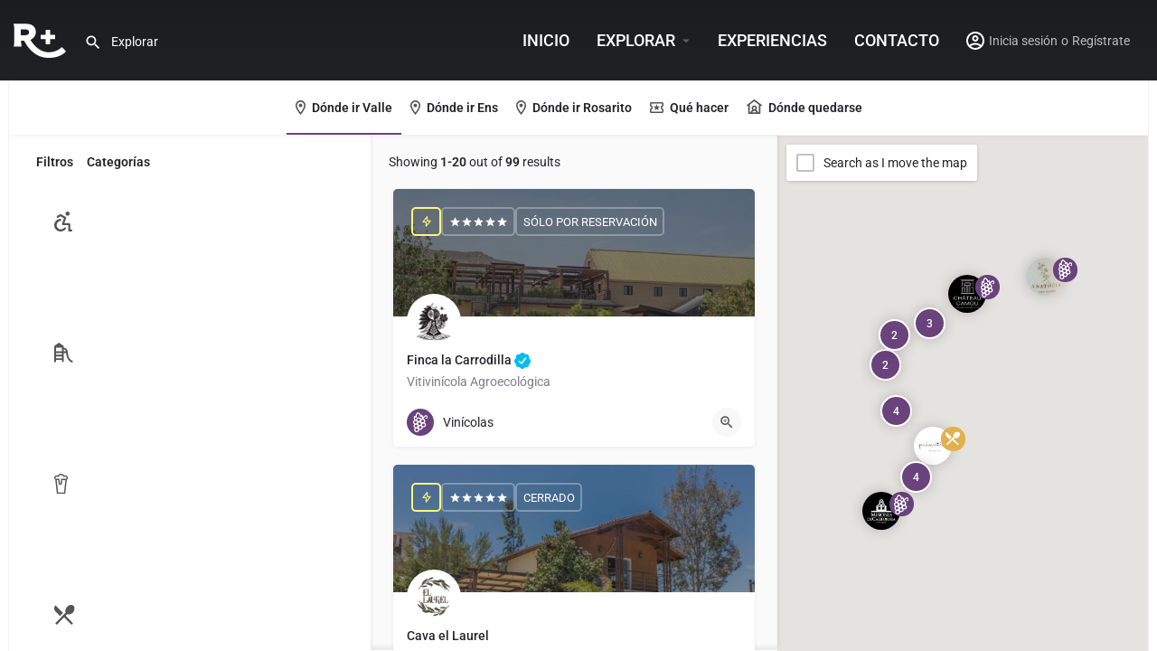

--- FILE ---
content_type: text/html; charset=UTF-8
request_url: https://larutavcc.com/tag/vestidos/
body_size: 170238
content:
<!DOCTYPE html>
<html lang="es">
<head>
	<meta charset="UTF-8" />
	<meta name="viewport" content="width=device-width, initial-scale=1.0" />
	<link rel="pingback" href="https://larutavcc.com/xmlrpc.php">

	<meta name='robots' content='index, follow, max-image-preview:large, max-snippet:-1, max-video-preview:-1' />

	<!-- This site is optimized with the Yoast SEO plugin v26.8 - https://yoast.com/product/yoast-seo-wordpress/ -->
	<title>Vestidos Archivos - La Ruta+</title>
	<meta name="description" content="Browse listings in Vestidos | La Ruta+ : Guía gastronómica, descubre DÓNDE IR, QUÉ HACER y DÓNDE QUEDARTE en la Ruta del Vino y Ensenada." />
	<link rel="canonical" href="https://larutavcc.com/tag/vestidos/" />
	<meta property="og:locale" content="es_MX" />
	<meta property="og:type" content="article" />
	<meta property="og:title" content="Vestidos Archivos - La Ruta+" />
	<meta property="og:description" content="Browse listings in Vestidos | La Ruta+ : Guía gastronómica, descubre DÓNDE IR, QUÉ HACER y DÓNDE QUEDARTE en la Ruta del Vino y Ensenada." />
	<meta property="og:url" content="https://larutavcc.com/tag/vestidos/" />
	<meta property="og:site_name" content="La Ruta+" />
	<meta property="article:publisher" content="https://www.facebook.com/LaRutavcc" />
	<meta property="article:modified_time" content="2024-09-03T18:06:50+00:00" />
	<meta property="og:image" content="https://larutavcc.com/wp-content/uploads/2022/05/LRCOM-IMGDESTACADA-1.jpg" />
	<meta property="og:image:width" content="1200" />
	<meta property="og:image:height" content="600" />
	<meta property="og:image:type" content="image/jpeg" />
	<meta name="twitter:card" content="summary_large_image" />
	<meta name="twitter:site" content="@LaRuta_vcc" />
	<meta name="twitter:label1" content="Tiempo de lectura" />
	<meta name="twitter:data1" content="24 minutos" />
	<script type="application/ld+json" class="yoast-schema-graph">{"@context":"https://schema.org","@graph":[{"@type":"WebPage","@id":"https://larutavcc.com/explore/","url":"https://larutavcc.com/explore/","name":"Explore - La Ruta+","isPartOf":{"@id":"https://larutavcc.com/#website"},"datePublished":"2021-09-29T23:00:20+00:00","dateModified":"2024-09-03T18:06:50+00:00","description":"Tu Ruta al Vino, Comida, Cerveza y +Visita larutavcc.com y descubre dónde ir, qué hacer y dónde quedarte en La Ruta del Vino y Ensenada.","breadcrumb":{"@id":"https://larutavcc.com/explore/#breadcrumb"},"inLanguage":"es","potentialAction":[{"@type":"ReadAction","target":["https://larutavcc.com/explore/"]}]},{"@type":"BreadcrumbList","@id":"https://larutavcc.com/explore/#breadcrumb","itemListElement":[{"@type":"ListItem","position":1,"name":"Inicio","item":"https://larutavcc.com/"},{"@type":"ListItem","position":2,"name":"Explore"}]},{"@type":"WebSite","@id":"https://larutavcc.com/#website","url":"https://larutavcc.com/","name":"La Ruta","description":"La Ruta+ : Guía gastronómica, descubre DÓNDE IR, QUÉ HACER y DÓNDE QUEDARTE en la Ruta del Vino y Ensenada.","publisher":{"@id":"https://larutavcc.com/#organization"},"potentialAction":[{"@type":"SearchAction","target":{"@type":"EntryPoint","urlTemplate":"https://larutavcc.com/?s={search_term_string}"},"query-input":{"@type":"PropertyValueSpecification","valueRequired":true,"valueName":"search_term_string"}}],"inLanguage":"es"},{"@type":"Organization","@id":"https://larutavcc.com/#organization","name":"La Ruta vcc+","url":"https://larutavcc.com/","logo":{"@type":"ImageObject","inLanguage":"es","@id":"https://larutavcc.com/#/schema/logo/image/","url":"https://larutavcc.com/wp-content/uploads/2022/05/LOGO.png","contentUrl":"https://larutavcc.com/wp-content/uploads/2022/05/LOGO.png","width":800,"height":795,"caption":"La Ruta vcc+"},"image":{"@id":"https://larutavcc.com/#/schema/logo/image/"},"sameAs":["https://www.facebook.com/LaRutavcc","https://x.com/LaRuta_vcc","https://www.instagram.com/larutavcc/","https://www.threads.net/@larutavcc"]}]}</script>
	<!-- / Yoast SEO plugin. -->


<link rel='dns-prefetch' href='//www.googletagmanager.com' />
<link rel='dns-prefetch' href='//maps.googleapis.com' />
<link rel='dns-prefetch' href='//cdnjs.cloudflare.com' />
<link rel='dns-prefetch' href='//fonts.bunny.net' />
<link rel='dns-prefetch' href='//fonts.googleapis.com' />
<link rel="alternate" type="application/rss+xml" title="La Ruta+ &raquo; Feed" href="https://larutavcc.com/feed/" />
<link rel="alternate" type="application/rss+xml" title="La Ruta+ &raquo; RSS de los comentarios" href="https://larutavcc.com/comments/feed/" />
<style id='wp-img-auto-sizes-contain-inline-css' type='text/css'>
img:is([sizes=auto i],[sizes^="auto," i]){contain-intrinsic-size:3000px 1500px}
/*# sourceURL=wp-img-auto-sizes-contain-inline-css */
</style>
<style id='cf-frontend-style-inline-css' type='text/css'>
@font-face {
	font-family: 'DIN';
	font-weight: 400;
	font-display: auto;
	font-fallback: Arial, sans-serif;
	src: url('https://larutavcc.com/wp-content/uploads/2021/10/DIN.woff2') format('woff2'),
		url('https://larutavcc.com/wp-content/uploads/2021/10/DIN.woff') format('woff');
}
@font-face {
	font-family: 'DIN';
	font-weight: 500;
	font-display: auto;
	font-fallback: Arial, sans-serif;
	src: url('https://larutavcc.com/wp-content/uploads/2021/10/DIN-Medium.woff2') format('woff2'),
		url('https://larutavcc.com/wp-content/uploads/2021/10/DIN-Medium.woff') format('woff');
}
@font-face {
	font-family: 'DIN';
	font-weight: 600;
	font-display: auto;
	font-fallback: Arial, sans-serif;
	src: url('https://larutavcc.com/wp-content/uploads/2021/10/DINMediumAlternate.woff2') format('woff2'),
		url('https://larutavcc.com/wp-content/uploads/2021/10/DINMediumAlternate.woff') format('woff');
}
@font-face {
	font-family: 'DIN';
	font-weight: 700;
	font-display: auto;
	font-fallback: Arial, sans-serif;
	src: url('https://larutavcc.com/wp-content/uploads/2021/10/DIN-Bold.woff2') format('woff2'),
		url('https://larutavcc.com/wp-content/uploads/2021/10/DIN-Bold.woff') format('woff');
}
@font-face {
	font-family: 'DIN';
	font-weight: 800;
	font-display: auto;
	font-fallback: Arial, sans-serif;
	src: url('https://larutavcc.com/wp-content/uploads/2021/10/DIN-Black.woff2') format('woff2'),
		url('https://larutavcc.com/wp-content/uploads/2021/10/DIN-Black.woff') format('woff');
}
/*# sourceURL=cf-frontend-style-inline-css */
</style>
<style id='classic-theme-styles-inline-css' type='text/css'>
/*! This file is auto-generated */
.wp-block-button__link{color:#fff;background-color:#32373c;border-radius:9999px;box-shadow:none;text-decoration:none;padding:calc(.667em + 2px) calc(1.333em + 2px);font-size:1.125em}.wp-block-file__button{background:#32373c;color:#fff;text-decoration:none}
/*# sourceURL=/wp-includes/css/classic-themes.min.css */
</style>
<style id='global-styles-inline-css' type='text/css'>
:root{--wp--preset--aspect-ratio--square: 1;--wp--preset--aspect-ratio--4-3: 4/3;--wp--preset--aspect-ratio--3-4: 3/4;--wp--preset--aspect-ratio--3-2: 3/2;--wp--preset--aspect-ratio--2-3: 2/3;--wp--preset--aspect-ratio--16-9: 16/9;--wp--preset--aspect-ratio--9-16: 9/16;--wp--preset--color--black: #000000;--wp--preset--color--cyan-bluish-gray: #abb8c3;--wp--preset--color--white: #ffffff;--wp--preset--color--pale-pink: #f78da7;--wp--preset--color--vivid-red: #cf2e2e;--wp--preset--color--luminous-vivid-orange: #ff6900;--wp--preset--color--luminous-vivid-amber: #fcb900;--wp--preset--color--light-green-cyan: #7bdcb5;--wp--preset--color--vivid-green-cyan: #00d084;--wp--preset--color--pale-cyan-blue: #8ed1fc;--wp--preset--color--vivid-cyan-blue: #0693e3;--wp--preset--color--vivid-purple: #9b51e0;--wp--preset--gradient--vivid-cyan-blue-to-vivid-purple: linear-gradient(135deg,rgb(6,147,227) 0%,rgb(155,81,224) 100%);--wp--preset--gradient--light-green-cyan-to-vivid-green-cyan: linear-gradient(135deg,rgb(122,220,180) 0%,rgb(0,208,130) 100%);--wp--preset--gradient--luminous-vivid-amber-to-luminous-vivid-orange: linear-gradient(135deg,rgb(252,185,0) 0%,rgb(255,105,0) 100%);--wp--preset--gradient--luminous-vivid-orange-to-vivid-red: linear-gradient(135deg,rgb(255,105,0) 0%,rgb(207,46,46) 100%);--wp--preset--gradient--very-light-gray-to-cyan-bluish-gray: linear-gradient(135deg,rgb(238,238,238) 0%,rgb(169,184,195) 100%);--wp--preset--gradient--cool-to-warm-spectrum: linear-gradient(135deg,rgb(74,234,220) 0%,rgb(151,120,209) 20%,rgb(207,42,186) 40%,rgb(238,44,130) 60%,rgb(251,105,98) 80%,rgb(254,248,76) 100%);--wp--preset--gradient--blush-light-purple: linear-gradient(135deg,rgb(255,206,236) 0%,rgb(152,150,240) 100%);--wp--preset--gradient--blush-bordeaux: linear-gradient(135deg,rgb(254,205,165) 0%,rgb(254,45,45) 50%,rgb(107,0,62) 100%);--wp--preset--gradient--luminous-dusk: linear-gradient(135deg,rgb(255,203,112) 0%,rgb(199,81,192) 50%,rgb(65,88,208) 100%);--wp--preset--gradient--pale-ocean: linear-gradient(135deg,rgb(255,245,203) 0%,rgb(182,227,212) 50%,rgb(51,167,181) 100%);--wp--preset--gradient--electric-grass: linear-gradient(135deg,rgb(202,248,128) 0%,rgb(113,206,126) 100%);--wp--preset--gradient--midnight: linear-gradient(135deg,rgb(2,3,129) 0%,rgb(40,116,252) 100%);--wp--preset--font-size--small: 13px;--wp--preset--font-size--medium: 20px;--wp--preset--font-size--large: 36px;--wp--preset--font-size--x-large: 42px;--wp--preset--spacing--20: 0.44rem;--wp--preset--spacing--30: 0.67rem;--wp--preset--spacing--40: 1rem;--wp--preset--spacing--50: 1.5rem;--wp--preset--spacing--60: 2.25rem;--wp--preset--spacing--70: 3.38rem;--wp--preset--spacing--80: 5.06rem;--wp--preset--shadow--natural: 6px 6px 9px rgba(0, 0, 0, 0.2);--wp--preset--shadow--deep: 12px 12px 50px rgba(0, 0, 0, 0.4);--wp--preset--shadow--sharp: 6px 6px 0px rgba(0, 0, 0, 0.2);--wp--preset--shadow--outlined: 6px 6px 0px -3px rgb(255, 255, 255), 6px 6px rgb(0, 0, 0);--wp--preset--shadow--crisp: 6px 6px 0px rgb(0, 0, 0);}:where(.is-layout-flex){gap: 0.5em;}:where(.is-layout-grid){gap: 0.5em;}body .is-layout-flex{display: flex;}.is-layout-flex{flex-wrap: wrap;align-items: center;}.is-layout-flex > :is(*, div){margin: 0;}body .is-layout-grid{display: grid;}.is-layout-grid > :is(*, div){margin: 0;}:where(.wp-block-columns.is-layout-flex){gap: 2em;}:where(.wp-block-columns.is-layout-grid){gap: 2em;}:where(.wp-block-post-template.is-layout-flex){gap: 1.25em;}:where(.wp-block-post-template.is-layout-grid){gap: 1.25em;}.has-black-color{color: var(--wp--preset--color--black) !important;}.has-cyan-bluish-gray-color{color: var(--wp--preset--color--cyan-bluish-gray) !important;}.has-white-color{color: var(--wp--preset--color--white) !important;}.has-pale-pink-color{color: var(--wp--preset--color--pale-pink) !important;}.has-vivid-red-color{color: var(--wp--preset--color--vivid-red) !important;}.has-luminous-vivid-orange-color{color: var(--wp--preset--color--luminous-vivid-orange) !important;}.has-luminous-vivid-amber-color{color: var(--wp--preset--color--luminous-vivid-amber) !important;}.has-light-green-cyan-color{color: var(--wp--preset--color--light-green-cyan) !important;}.has-vivid-green-cyan-color{color: var(--wp--preset--color--vivid-green-cyan) !important;}.has-pale-cyan-blue-color{color: var(--wp--preset--color--pale-cyan-blue) !important;}.has-vivid-cyan-blue-color{color: var(--wp--preset--color--vivid-cyan-blue) !important;}.has-vivid-purple-color{color: var(--wp--preset--color--vivid-purple) !important;}.has-black-background-color{background-color: var(--wp--preset--color--black) !important;}.has-cyan-bluish-gray-background-color{background-color: var(--wp--preset--color--cyan-bluish-gray) !important;}.has-white-background-color{background-color: var(--wp--preset--color--white) !important;}.has-pale-pink-background-color{background-color: var(--wp--preset--color--pale-pink) !important;}.has-vivid-red-background-color{background-color: var(--wp--preset--color--vivid-red) !important;}.has-luminous-vivid-orange-background-color{background-color: var(--wp--preset--color--luminous-vivid-orange) !important;}.has-luminous-vivid-amber-background-color{background-color: var(--wp--preset--color--luminous-vivid-amber) !important;}.has-light-green-cyan-background-color{background-color: var(--wp--preset--color--light-green-cyan) !important;}.has-vivid-green-cyan-background-color{background-color: var(--wp--preset--color--vivid-green-cyan) !important;}.has-pale-cyan-blue-background-color{background-color: var(--wp--preset--color--pale-cyan-blue) !important;}.has-vivid-cyan-blue-background-color{background-color: var(--wp--preset--color--vivid-cyan-blue) !important;}.has-vivid-purple-background-color{background-color: var(--wp--preset--color--vivid-purple) !important;}.has-black-border-color{border-color: var(--wp--preset--color--black) !important;}.has-cyan-bluish-gray-border-color{border-color: var(--wp--preset--color--cyan-bluish-gray) !important;}.has-white-border-color{border-color: var(--wp--preset--color--white) !important;}.has-pale-pink-border-color{border-color: var(--wp--preset--color--pale-pink) !important;}.has-vivid-red-border-color{border-color: var(--wp--preset--color--vivid-red) !important;}.has-luminous-vivid-orange-border-color{border-color: var(--wp--preset--color--luminous-vivid-orange) !important;}.has-luminous-vivid-amber-border-color{border-color: var(--wp--preset--color--luminous-vivid-amber) !important;}.has-light-green-cyan-border-color{border-color: var(--wp--preset--color--light-green-cyan) !important;}.has-vivid-green-cyan-border-color{border-color: var(--wp--preset--color--vivid-green-cyan) !important;}.has-pale-cyan-blue-border-color{border-color: var(--wp--preset--color--pale-cyan-blue) !important;}.has-vivid-cyan-blue-border-color{border-color: var(--wp--preset--color--vivid-cyan-blue) !important;}.has-vivid-purple-border-color{border-color: var(--wp--preset--color--vivid-purple) !important;}.has-vivid-cyan-blue-to-vivid-purple-gradient-background{background: var(--wp--preset--gradient--vivid-cyan-blue-to-vivid-purple) !important;}.has-light-green-cyan-to-vivid-green-cyan-gradient-background{background: var(--wp--preset--gradient--light-green-cyan-to-vivid-green-cyan) !important;}.has-luminous-vivid-amber-to-luminous-vivid-orange-gradient-background{background: var(--wp--preset--gradient--luminous-vivid-amber-to-luminous-vivid-orange) !important;}.has-luminous-vivid-orange-to-vivid-red-gradient-background{background: var(--wp--preset--gradient--luminous-vivid-orange-to-vivid-red) !important;}.has-very-light-gray-to-cyan-bluish-gray-gradient-background{background: var(--wp--preset--gradient--very-light-gray-to-cyan-bluish-gray) !important;}.has-cool-to-warm-spectrum-gradient-background{background: var(--wp--preset--gradient--cool-to-warm-spectrum) !important;}.has-blush-light-purple-gradient-background{background: var(--wp--preset--gradient--blush-light-purple) !important;}.has-blush-bordeaux-gradient-background{background: var(--wp--preset--gradient--blush-bordeaux) !important;}.has-luminous-dusk-gradient-background{background: var(--wp--preset--gradient--luminous-dusk) !important;}.has-pale-ocean-gradient-background{background: var(--wp--preset--gradient--pale-ocean) !important;}.has-electric-grass-gradient-background{background: var(--wp--preset--gradient--electric-grass) !important;}.has-midnight-gradient-background{background: var(--wp--preset--gradient--midnight) !important;}.has-small-font-size{font-size: var(--wp--preset--font-size--small) !important;}.has-medium-font-size{font-size: var(--wp--preset--font-size--medium) !important;}.has-large-font-size{font-size: var(--wp--preset--font-size--large) !important;}.has-x-large-font-size{font-size: var(--wp--preset--font-size--x-large) !important;}
:where(.wp-block-post-template.is-layout-flex){gap: 1.25em;}:where(.wp-block-post-template.is-layout-grid){gap: 1.25em;}
:where(.wp-block-term-template.is-layout-flex){gap: 1.25em;}:where(.wp-block-term-template.is-layout-grid){gap: 1.25em;}
:where(.wp-block-columns.is-layout-flex){gap: 2em;}:where(.wp-block-columns.is-layout-grid){gap: 2em;}
:root :where(.wp-block-pullquote){font-size: 1.5em;line-height: 1.6;}
/*# sourceURL=global-styles-inline-css */
</style>
<link rel='stylesheet' id='contact-form-7-css' href='https://larutavcc.com/wp-content/plugins/contact-form-7/includes/css/styles.css?ver=6.1.4' type='text/css' media='all' />
<link rel='stylesheet' id='wpa-css-css' href='https://larutavcc.com/wp-content/plugins/honeypot/includes/css/wpa.css?ver=2.3.04' type='text/css' media='all' />
<link rel='stylesheet' id='woocommerce-layout-css' href='https://larutavcc.com/wp-content/plugins/woocommerce/assets/css/woocommerce-layout.css?ver=10.4.3' type='text/css' media='all' />
<link rel='stylesheet' id='woocommerce-smallscreen-css' href='https://larutavcc.com/wp-content/plugins/woocommerce/assets/css/woocommerce-smallscreen.css?ver=10.4.3' type='text/css' media='only screen and (max-width: 768px)' />
<link rel='stylesheet' id='woocommerce-general-css' href='https://larutavcc.com/wp-content/plugins/woocommerce/assets/css/woocommerce.css?ver=10.4.3' type='text/css' media='all' />
<style id='woocommerce-inline-inline-css' type='text/css'>
.woocommerce form .form-row .required { visibility: visible; }
/*# sourceURL=woocommerce-inline-inline-css */
</style>
<link rel='stylesheet' id='elementor-icons-css' href='https://larutavcc.com/wp-content/plugins/elementor/assets/lib/eicons/css/elementor-icons.min.css?ver=5.46.0' type='text/css' media='all' />
<link rel='stylesheet' id='elementor-frontend-css' href='https://larutavcc.com/wp-content/plugins/elementor/assets/css/frontend.min.css?ver=3.34.2' type='text/css' media='all' />
<style id='elementor-frontend-inline-css' type='text/css'>
.elementor-kit-7{--e-global-color-primary:#6EC1E4;--e-global-color-secondary:#54595F;--e-global-color-text:#7A7A7A;--e-global-color-accent:#61CE70;--e-global-typography-primary-font-family:"Roboto";--e-global-typography-primary-font-weight:600;--e-global-typography-secondary-font-family:"Roboto Slab";--e-global-typography-secondary-font-weight:400;--e-global-typography-text-font-family:"Roboto";--e-global-typography-text-font-weight:400;--e-global-typography-accent-font-family:"Roboto";--e-global-typography-accent-font-weight:500;--e-global-typography-6b9aef4-font-family:"Roboto";--e-global-typography-6b9aef4-font-size:22px;--e-global-typography-6b9aef4-font-weight:500;--e-global-typography-6b9aef4-line-height:24px;--e-global-typography-a2b4270-font-family:"Roboto";--e-global-typography-a2b4270-font-size:14px;--e-global-typography-a2b4270-font-weight:300;--e-global-typography-a2b4270-line-height:18px;}.elementor-section.elementor-section-boxed > .elementor-container{max-width:1140px;}.e-con{--container-max-width:1140px;}.elementor-widget:not(:last-child){margin-block-end:20px;}.elementor-element{--widgets-spacing:20px 20px;--widgets-spacing-row:20px;--widgets-spacing-column:20px;}{}h1.entry-title{display:var(--page-title-display);}@media(max-width:1024px){.elementor-section.elementor-section-boxed > .elementor-container{max-width:1024px;}.e-con{--container-max-width:1024px;}}@media(max-width:767px){.elementor-section.elementor-section-boxed > .elementor-container{max-width:767px;}.e-con{--container-max-width:767px;}}
/*# sourceURL=elementor-frontend-inline-css */
</style>
<link rel='stylesheet' id='font-awesome-5-all-css' href='https://larutavcc.com/wp-content/plugins/elementor/assets/lib/font-awesome/css/all.min.css?ver=3.34.2' type='text/css' media='all' />
<link rel='stylesheet' id='font-awesome-4-shim-css' href='https://larutavcc.com/wp-content/plugins/elementor/assets/lib/font-awesome/css/v4-shims.min.css?ver=3.34.2' type='text/css' media='all' />
<link rel='stylesheet' id='sab-font-css' href='https://fonts.bunny.net/css?family=Roboto:400,700,400italic,700italic&#038;subset=latin-ext' type='text/css' media='all' />
<link rel='stylesheet' id='mylisting-google-maps-css' href='https://larutavcc.com/wp-content/themes/my-listing/assets/dist/maps/google-maps/google-maps.css?ver=2.11.4' type='text/css' media='all' />
<link rel='stylesheet' id='mylisting-icons-css' href='https://larutavcc.com/wp-content/themes/my-listing/assets/dist/icons.css?ver=2.11.4' type='text/css' media='all' />
<link rel='stylesheet' id='mylisting-material-icons-css' href='https://fonts.googleapis.com/icon?family=Material+Icons&#038;display=swap&#038;ver=6.9' type='text/css' media='all' />
<link rel='stylesheet' id='mylisting-select2-css' href='https://larutavcc.com/wp-content/themes/my-listing/assets/vendor/select2/select2.css?ver=4.0.13' type='text/css' media='all' />
<link rel='stylesheet' id='mylisting-vendor-css' href='https://larutavcc.com/wp-content/themes/my-listing/assets/dist/vendor.css?ver=2.11.4' type='text/css' media='all' />
<link rel='stylesheet' id='mylisting-frontend-css' href='https://larutavcc.com/wp-content/themes/my-listing/assets/dist/frontend.css?ver=2.11.4' type='text/css' media='all' />
<link rel='stylesheet' id='ml-max-w-1200-css' href='https://larutavcc.com/wp-content/themes/my-listing/assets/dist/max-width-1200.css?ver=2.11.4' type='text/css' media='(max-width: 1200px)' />
<link rel='stylesheet' id='ml-max-w-992-css' href='https://larutavcc.com/wp-content/themes/my-listing/assets/dist/max-width-992.css?ver=2.11.4' type='text/css' media='(max-width: 992px)' />
<link rel='stylesheet' id='ml-max-w-768-css' href='https://larutavcc.com/wp-content/themes/my-listing/assets/dist/max-width-768.css?ver=2.11.4' type='text/css' media='(max-width: 768px)' />
<link rel='stylesheet' id='ml-max-w-600-css' href='https://larutavcc.com/wp-content/themes/my-listing/assets/dist/max-width-600.css?ver=2.11.4' type='text/css' media='(max-width: 600px)' />
<link rel='stylesheet' id='ml-max-w-480-css' href='https://larutavcc.com/wp-content/themes/my-listing/assets/dist/max-width-480.css?ver=2.11.4' type='text/css' media='(max-width: 480px)' />
<link rel='stylesheet' id='ml-max-w-320-css' href='https://larutavcc.com/wp-content/themes/my-listing/assets/dist/max-width-320.css?ver=2.11.4' type='text/css' media='(max-width: 320px)' />
<link rel='stylesheet' id='ml-min-w-993-css' href='https://larutavcc.com/wp-content/themes/my-listing/assets/dist/min-width-993.css?ver=2.11.4' type='text/css' media='(min-width: 993px)' />
<link rel='stylesheet' id='ml-min-w-1201-css' href='https://larutavcc.com/wp-content/themes/my-listing/assets/dist/min-width-1201.css?ver=2.11.4' type='text/css' media='(min-width: 1201px)' />
<link rel='stylesheet' id='wc-general-style-css' href='https://larutavcc.com/wp-content/themes/my-listing/assets/dist/wc-general-style.css?ver=2.11.4' type='text/css' media='all' />
<link rel='stylesheet' id='theme-styles-default-css' href='https://larutavcc.com/wp-content/themes/my-listing/style.css?ver=6.9' type='text/css' media='all' />
<style id='theme-styles-default-inline-css' type='text/css'>
:root{}
/*# sourceURL=theme-styles-default-inline-css */
</style>
<link rel='stylesheet' id='custom-layouts-styles-css' href='https://larutavcc.com/wp-content/uploads/custom-layouts/style.css?ver=21' type='text/css' media='all' />
<link rel='stylesheet' id='child-style-css' href='https://larutavcc.com/wp-content/themes/my-listing-child/style.css?ver=6.9' type='text/css' media='all' />
<link rel='stylesheet' id='mylisting-dynamic-styles-css' href='https://larutavcc.com/wp-content/uploads/mylisting-dynamic-styles.css?ver=1725587970' type='text/css' media='all' />
<link rel='stylesheet' id='elementor-gf-local-roboto-css' href='https://larutavcc.com/wp-content/uploads/elementor/google-fonts/css/roboto.css?ver=1742301201' type='text/css' media='all' />
<link rel='stylesheet' id='elementor-gf-local-robotoslab-css' href='https://larutavcc.com/wp-content/uploads/elementor/google-fonts/css/robotoslab.css?ver=1742301202' type='text/css' media='all' />
<script type="text/javascript" src="https://larutavcc.com/wp-includes/js/jquery/jquery.min.js?ver=3.7.1" id="jquery-core-js"></script>
<script type="text/javascript" src="https://larutavcc.com/wp-includes/js/jquery/jquery-migrate.min.js?ver=3.4.1" id="jquery-migrate-js"></script>
<script type="text/javascript" id="BENrueeg_RUE-not_file_js-js-extra">
/* <![CDATA[ */
var BENrueeg_RUE_js_Params = {"is_field_name_removed":""};
//# sourceURL=BENrueeg_RUE-not_file_js-js-extra
/* ]]> */
</script>
<script type="text/javascript" src="https://larutavcc.com/wp-content/plugins/woocommerce/assets/js/jquery-blockui/jquery.blockUI.min.js?ver=2.7.0-wc.10.4.3" id="wc-jquery-blockui-js" defer="defer" data-wp-strategy="defer"></script>
<script type="text/javascript" id="wc-add-to-cart-js-extra">
/* <![CDATA[ */
var wc_add_to_cart_params = {"ajax_url":"/wp-admin/admin-ajax.php","wc_ajax_url":"/?wc-ajax=%%endpoint%%","i18n_view_cart":"Ver carrito","cart_url":"https://larutavcc.com/cart/","is_cart":"","cart_redirect_after_add":"no"};
//# sourceURL=wc-add-to-cart-js-extra
/* ]]> */
</script>
<script type="text/javascript" src="https://larutavcc.com/wp-content/plugins/woocommerce/assets/js/frontend/add-to-cart.min.js?ver=10.4.3" id="wc-add-to-cart-js" defer="defer" data-wp-strategy="defer"></script>
<script type="text/javascript" src="https://larutavcc.com/wp-content/plugins/woocommerce/assets/js/js-cookie/js.cookie.min.js?ver=2.1.4-wc.10.4.3" id="wc-js-cookie-js" defer="defer" data-wp-strategy="defer"></script>
<script type="text/javascript" id="woocommerce-js-extra">
/* <![CDATA[ */
var woocommerce_params = {"ajax_url":"/wp-admin/admin-ajax.php","wc_ajax_url":"/?wc-ajax=%%endpoint%%","i18n_password_show":"Show password","i18n_password_hide":"Hide password"};
//# sourceURL=woocommerce-js-extra
/* ]]> */
</script>
<script type="text/javascript" src="https://larutavcc.com/wp-content/plugins/woocommerce/assets/js/frontend/woocommerce.min.js?ver=10.4.3" id="woocommerce-js" defer="defer" data-wp-strategy="defer"></script>
<script type="text/javascript" src="https://larutavcc.com/wp-content/plugins/elementor/assets/lib/font-awesome/js/v4-shims.min.js?ver=3.34.2" id="font-awesome-4-shim-js"></script>

<!-- Google tag (gtag.js) snippet added by Site Kit -->
<!-- Fragmento de código de Google Analytics añadido por Site Kit -->
<script type="text/javascript" src="https://www.googletagmanager.com/gtag/js?id=G-0F0MY3QM08" id="google_gtagjs-js" async></script>
<script type="text/javascript" id="google_gtagjs-js-after">
/* <![CDATA[ */
window.dataLayer = window.dataLayer || [];function gtag(){dataLayer.push(arguments);}
gtag("set","linker",{"domains":["larutavcc.com"]});
gtag("js", new Date());
gtag("set", "developer_id.dZTNiMT", true);
gtag("config", "G-0F0MY3QM08");
//# sourceURL=google_gtagjs-js-after
/* ]]> */
</script>
<link rel="https://api.w.org/" href="https://larutavcc.com/wp-json/" /><link rel="alternate" title="JSON" type="application/json" href="https://larutavcc.com/wp-json/wp/v2/pages/149" /><link rel="EditURI" type="application/rsd+xml" title="RSD" href="https://larutavcc.com/xmlrpc.php?rsd" />
<meta name="generator" content="WordPress 6.9" />
<meta name="generator" content="WooCommerce 10.4.3" />
<link rel='shortlink' href='https://larutavcc.com/?p=149' />
	<link rel="preconnect" href="https://fonts.googleapis.com">
	<link rel="preconnect" href="https://fonts.gstatic.com">
	<link href='https://fonts.googleapis.com/css2?display=swap&family=Poppins' rel='stylesheet'><meta name="generator" content="Site Kit by Google 1.170.0" /><script type="text/javascript">var MyListing = {"Helpers":{},"Handlers":{},"MapConfig":{"ClusterSize":35,"AccessToken":"AIzaSyC84fLNA-fdtqrBxnm1VfRpkJhdJt_wCxU","Language":"default","TypeRestrictions":"geocode","CountryRestrictions":[],"CustomSkins":{}}};</script><script type="text/javascript">var CASE27 = {"ajax_url":"https:\/\/larutavcc.com\/wp-admin\/admin-ajax.php","login_url":"https:\/\/larutavcc.com\/mi-cuenta\/","register_url":"https:\/\/larutavcc.com\/mi-cuenta\/?register","mylisting_ajax_url":"\/?mylisting-ajax=1","theme_folder":"https:\/\/larutavcc.com\/wp-content\/themes\/my-listing","theme_version":"2.11.4","env":"production","ajax_nonce":"f4a6f1eb64","l10n":{"selectOption":"Ordenar por","errorLoading":"Los resultados no pudieron cargarse.","removeAllItems":"Quitar todos","loadingMore":"Loading more results\u2026","noResults":"No se encontraron resultados.","searching":"Buscando...","datepicker":{"format":"DD MMMM, YY","timeFormat":"h:mm A","dateTimeFormat":"DD MMMM, YY, h:mm A","timePicker24Hour":false,"firstDay":1,"applyLabel":"Aplicar","cancelLabel":"Cancelar","customRangeLabel":"Rango custom","daysOfWeek":["Do","Lu","Ma","Mi","Ju","Vi","Sa"],"monthNames":["Enero","Febrero","Marzo","Abril","Mayo","Junio","Julio","Agosto","Septiembre","Octubre","Noviembre","Diciembre"]},"irreversible_action":"This is an irreversible action. Proceed anyway?","delete_listing_confirm":"Are you sure you want to delete this listing?","copied_to_clipboard":"Copied!","nearby_listings_location_required":"Ingresa una locaci\u00f3n para encontrar listas cercanas.","nearby_listings_retrieving_location":"Recuperando locaci\u00f3n","nearby_listings_searching":"Buscando listas cercanas...","geolocation_failed":"You must enable location to use this feature.","something_went_wrong":"Something went wrong.","all_in_category":"En \"%s\"","invalid_file_type":"Invalid file type. Accepted types:","file_limit_exceeded":"You have exceeded the file upload limit (%d).","file_size_limit":"This attachement (%s) exceeds upload size limit (%d)."},"woocommerce":[],"map_provider":"google-maps","google_btn_local":"es_MX","caption1":"false","caption2":"false","js_field_html_img":"<div class=\"uploaded-file uploaded-image review-gallery-image job-manager-uploaded-file\">\t<span class=\"uploaded-file-preview\">\t\t\t\t\t<span class=\"job-manager-uploaded-file-preview\">\t\t\t\t<img alt=\"Uploaded file\" src=\"\">\t\t\t<\/span>\t\t\t\t<a href=\"#\" class=\"remove-uploaded-file review-gallery-image-remove job-manager-remove-uploaded-file\"><i class=\"mi delete\"><\/i><\/a>\t<\/span>\t<input type=\"hidden\" class=\"input-text\" name=\"\" value=\"b64:\"><\/div>","js_field_html":"<div class=\"uploaded-file  review-gallery-image job-manager-uploaded-file\">\t<span class=\"uploaded-file-preview\">\t\t\t\t\t<span class=\"job-manager-uploaded-file-name\">\t\t\t\t<i class=\"mi insert_drive_file uploaded-file-icon\"><\/i>\t\t\t\t<code><\/code>\t\t\t<\/span>\t\t\t\t<a href=\"#\" class=\"remove-uploaded-file review-gallery-image-remove job-manager-remove-uploaded-file\"><i class=\"mi delete\"><\/i><\/a>\t<\/span>\t<input type=\"hidden\" class=\"input-text\" name=\"\" value=\"b64:\"><\/div>"};</script>	<noscript><style>.woocommerce-product-gallery{ opacity: 1 !important; }</style></noscript>
	<meta name="generator" content="Elementor 3.34.2; features: additional_custom_breakpoints; settings: css_print_method-internal, google_font-enabled, font_display-auto">
<style type="text/css">.recentcomments a{display:inline !important;padding:0 !important;margin:0 !important;}</style>			<style>
				.e-con.e-parent:nth-of-type(n+4):not(.e-lazyloaded):not(.e-no-lazyload),
				.e-con.e-parent:nth-of-type(n+4):not(.e-lazyloaded):not(.e-no-lazyload) * {
					background-image: none !important;
				}
				@media screen and (max-height: 1024px) {
					.e-con.e-parent:nth-of-type(n+3):not(.e-lazyloaded):not(.e-no-lazyload),
					.e-con.e-parent:nth-of-type(n+3):not(.e-lazyloaded):not(.e-no-lazyload) * {
						background-image: none !important;
					}
				}
				@media screen and (max-height: 640px) {
					.e-con.e-parent:nth-of-type(n+2):not(.e-lazyloaded):not(.e-no-lazyload),
					.e-con.e-parent:nth-of-type(n+2):not(.e-lazyloaded):not(.e-no-lazyload) * {
						background-image: none !important;
					}
				}
			</style>
			<style type="text/css" id="custom-background-css">
body.custom-background { background-color: #ffffff; }
</style>
	<style type="text/css">.saboxplugin-wrap{-webkit-box-sizing:border-box;-moz-box-sizing:border-box;-ms-box-sizing:border-box;box-sizing:border-box;border:1px solid #eee;width:100%;clear:both;display:block;overflow:hidden;word-wrap:break-word;position:relative}.saboxplugin-wrap .saboxplugin-gravatar{float:left;padding:0 20px 20px 20px}.saboxplugin-wrap .saboxplugin-gravatar img{max-width:100px;height:auto;border-radius:0;}.saboxplugin-wrap .saboxplugin-authorname{font-size:18px;line-height:1;margin:20px 0 0 20px;display:block}.saboxplugin-wrap .saboxplugin-authorname a{text-decoration:none}.saboxplugin-wrap .saboxplugin-authorname a:focus{outline:0}.saboxplugin-wrap .saboxplugin-desc{display:block;margin:5px 20px}.saboxplugin-wrap .saboxplugin-desc a{text-decoration:underline}.saboxplugin-wrap .saboxplugin-desc p{margin:5px 0 12px}.saboxplugin-wrap .saboxplugin-web{margin:0 20px 15px;text-align:left}.saboxplugin-wrap .sab-web-position{text-align:right}.saboxplugin-wrap .saboxplugin-web a{color:#ccc;text-decoration:none}.saboxplugin-wrap .saboxplugin-socials{position:relative;display:block;background:#fcfcfc;padding:5px;border-top:1px solid #eee}.saboxplugin-wrap .saboxplugin-socials a svg{width:20px;height:20px}.saboxplugin-wrap .saboxplugin-socials a svg .st2{fill:#fff; transform-origin:center center;}.saboxplugin-wrap .saboxplugin-socials a svg .st1{fill:rgba(0,0,0,.3)}.saboxplugin-wrap .saboxplugin-socials a:hover{opacity:.8;-webkit-transition:opacity .4s;-moz-transition:opacity .4s;-o-transition:opacity .4s;transition:opacity .4s;box-shadow:none!important;-webkit-box-shadow:none!important}.saboxplugin-wrap .saboxplugin-socials .saboxplugin-icon-color{box-shadow:none;padding:0;border:0;-webkit-transition:opacity .4s;-moz-transition:opacity .4s;-o-transition:opacity .4s;transition:opacity .4s;display:inline-block;color:#fff;font-size:0;text-decoration:inherit;margin:5px;-webkit-border-radius:0;-moz-border-radius:0;-ms-border-radius:0;-o-border-radius:0;border-radius:0;overflow:hidden}.saboxplugin-wrap .saboxplugin-socials .saboxplugin-icon-grey{text-decoration:inherit;box-shadow:none;position:relative;display:-moz-inline-stack;display:inline-block;vertical-align:middle;zoom:1;margin:10px 5px;color:#444;fill:#444}.clearfix:after,.clearfix:before{content:' ';display:table;line-height:0;clear:both}.ie7 .clearfix{zoom:1}.saboxplugin-socials.sabox-colored .saboxplugin-icon-color .sab-twitch{border-color:#38245c}.saboxplugin-socials.sabox-colored .saboxplugin-icon-color .sab-behance{border-color:#003eb0}.saboxplugin-socials.sabox-colored .saboxplugin-icon-color .sab-deviantart{border-color:#036824}.saboxplugin-socials.sabox-colored .saboxplugin-icon-color .sab-digg{border-color:#00327c}.saboxplugin-socials.sabox-colored .saboxplugin-icon-color .sab-dribbble{border-color:#ba1655}.saboxplugin-socials.sabox-colored .saboxplugin-icon-color .sab-facebook{border-color:#1e2e4f}.saboxplugin-socials.sabox-colored .saboxplugin-icon-color .sab-flickr{border-color:#003576}.saboxplugin-socials.sabox-colored .saboxplugin-icon-color .sab-github{border-color:#264874}.saboxplugin-socials.sabox-colored .saboxplugin-icon-color .sab-google{border-color:#0b51c5}.saboxplugin-socials.sabox-colored .saboxplugin-icon-color .sab-html5{border-color:#902e13}.saboxplugin-socials.sabox-colored .saboxplugin-icon-color .sab-instagram{border-color:#1630aa}.saboxplugin-socials.sabox-colored .saboxplugin-icon-color .sab-linkedin{border-color:#00344f}.saboxplugin-socials.sabox-colored .saboxplugin-icon-color .sab-pinterest{border-color:#5b040e}.saboxplugin-socials.sabox-colored .saboxplugin-icon-color .sab-reddit{border-color:#992900}.saboxplugin-socials.sabox-colored .saboxplugin-icon-color .sab-rss{border-color:#a43b0a}.saboxplugin-socials.sabox-colored .saboxplugin-icon-color .sab-sharethis{border-color:#5d8420}.saboxplugin-socials.sabox-colored .saboxplugin-icon-color .sab-soundcloud{border-color:#995200}.saboxplugin-socials.sabox-colored .saboxplugin-icon-color .sab-spotify{border-color:#0f612c}.saboxplugin-socials.sabox-colored .saboxplugin-icon-color .sab-stackoverflow{border-color:#a95009}.saboxplugin-socials.sabox-colored .saboxplugin-icon-color .sab-steam{border-color:#006388}.saboxplugin-socials.sabox-colored .saboxplugin-icon-color .sab-user_email{border-color:#b84e05}.saboxplugin-socials.sabox-colored .saboxplugin-icon-color .sab-tumblr{border-color:#10151b}.saboxplugin-socials.sabox-colored .saboxplugin-icon-color .sab-twitter{border-color:#0967a0}.saboxplugin-socials.sabox-colored .saboxplugin-icon-color .sab-vimeo{border-color:#0d7091}.saboxplugin-socials.sabox-colored .saboxplugin-icon-color .sab-windows{border-color:#003f71}.saboxplugin-socials.sabox-colored .saboxplugin-icon-color .sab-whatsapp{border-color:#003f71}.saboxplugin-socials.sabox-colored .saboxplugin-icon-color .sab-wordpress{border-color:#0f3647}.saboxplugin-socials.sabox-colored .saboxplugin-icon-color .sab-yahoo{border-color:#14002d}.saboxplugin-socials.sabox-colored .saboxplugin-icon-color .sab-youtube{border-color:#900}.saboxplugin-socials.sabox-colored .saboxplugin-icon-color .sab-xing{border-color:#000202}.saboxplugin-socials.sabox-colored .saboxplugin-icon-color .sab-mixcloud{border-color:#2475a0}.saboxplugin-socials.sabox-colored .saboxplugin-icon-color .sab-vk{border-color:#243549}.saboxplugin-socials.sabox-colored .saboxplugin-icon-color .sab-medium{border-color:#00452c}.saboxplugin-socials.sabox-colored .saboxplugin-icon-color .sab-quora{border-color:#420e00}.saboxplugin-socials.sabox-colored .saboxplugin-icon-color .sab-meetup{border-color:#9b181c}.saboxplugin-socials.sabox-colored .saboxplugin-icon-color .sab-goodreads{border-color:#000}.saboxplugin-socials.sabox-colored .saboxplugin-icon-color .sab-snapchat{border-color:#999700}.saboxplugin-socials.sabox-colored .saboxplugin-icon-color .sab-500px{border-color:#00557f}.saboxplugin-socials.sabox-colored .saboxplugin-icon-color .sab-mastodont{border-color:#185886}.sabox-plus-item{margin-bottom:20px}@media screen and (max-width:480px){.saboxplugin-wrap{text-align:center}.saboxplugin-wrap .saboxplugin-gravatar{float:none;padding:20px 0;text-align:center;margin:0 auto;display:block}.saboxplugin-wrap .saboxplugin-gravatar img{float:none;display:inline-block;display:-moz-inline-stack;vertical-align:middle;zoom:1}.saboxplugin-wrap .saboxplugin-desc{margin:0 10px 20px;text-align:center}.saboxplugin-wrap .saboxplugin-authorname{text-align:center;margin:10px 0 20px}}body .saboxplugin-authorname a,body .saboxplugin-authorname a:hover{box-shadow:none;-webkit-box-shadow:none}a.sab-profile-edit{font-size:16px!important;line-height:1!important}.sab-edit-settings a,a.sab-profile-edit{color:#0073aa!important;box-shadow:none!important;-webkit-box-shadow:none!important}.sab-edit-settings{margin-right:15px;position:absolute;right:0;z-index:2;bottom:10px;line-height:20px}.sab-edit-settings i{margin-left:5px}.saboxplugin-socials{line-height:1!important}.rtl .saboxplugin-wrap .saboxplugin-gravatar{float:right}.rtl .saboxplugin-wrap .saboxplugin-authorname{display:flex;align-items:center}.rtl .saboxplugin-wrap .saboxplugin-authorname .sab-profile-edit{margin-right:10px}.rtl .sab-edit-settings{right:auto;left:0}img.sab-custom-avatar{max-width:75px;}.saboxplugin-wrap {border-color:#dddddd;}.saboxplugin-wrap .saboxplugin-socials {border-color:#dddddd;}.saboxplugin-wrap .saboxplugin-gravatar img {-webkit-border-radius:50%;-moz-border-radius:50%;-ms-border-radius:50%;-o-border-radius:50%;border-radius:50%;}.saboxplugin-wrap .saboxplugin-gravatar img {-webkit-border-radius:50%;-moz-border-radius:50%;-ms-border-radius:50%;-o-border-radius:50%;border-radius:50%;}.saboxplugin-wrap .saboxplugin-socials{background-color:#ffffff;}.saboxplugin-wrap {background-color:#ffffff;}.saboxplugin-wrap .saboxplugin-desc p, .saboxplugin-wrap .saboxplugin-desc  {color:#828282 !important;}.saboxplugin-wrap .saboxplugin-desc a {color:#828282 !important;}.saboxplugin-wrap .saboxplugin-socials .saboxplugin-icon-grey {color:#b7b7b7; fill:#b7b7b7;}.saboxplugin-wrap .saboxplugin-authorname a,.saboxplugin-wrap .saboxplugin-authorname span {color:#3f3f3f;}.saboxplugin-wrap .saboxplugin-authorname {font-family:"Roboto";}.saboxplugin-wrap .saboxplugin-desc {font-family:Roboto;}.saboxplugin-wrap {margin-top:0px; margin-bottom:0px; padding: 0px 0px }.saboxplugin-wrap .saboxplugin-authorname {font-size:18px; line-height:25px;}.saboxplugin-wrap .saboxplugin-desc p, .saboxplugin-wrap .saboxplugin-desc {font-size:14px !important; line-height:21px !important;}.saboxplugin-wrap .saboxplugin-web {font-size:14px;}.saboxplugin-wrap .saboxplugin-socials a svg {width:18px;height:18px;}</style><link rel="icon" href="https://larutavcc.com/wp-content/uploads/2021/11/cropped-android-chrome-512x512-1-32x32.png" sizes="32x32" />
<link rel="icon" href="https://larutavcc.com/wp-content/uploads/2021/11/cropped-android-chrome-512x512-1-192x192.png" sizes="192x192" />
<link rel="apple-touch-icon" href="https://larutavcc.com/wp-content/uploads/2021/11/cropped-android-chrome-512x512-1-180x180.png" />
<meta name="msapplication-TileImage" content="https://larutavcc.com/wp-content/uploads/2021/11/cropped-android-chrome-512x512-1-270x270.png" />
	<style id="egf-frontend-styles" type="text/css">
		p {font-family: 'Poppins', sans-serif;font-style: normal;font-weight: 400;} h1 {} h2 {} h3 {} h4 {} h5 {} h6 {} 	</style>
	<style type="text/css" id="mylisting-typography"></style><style id="yellow-pencil">
/*
	The following CSS codes are created by the YellowPencil plugin.
	https://yellowpencil.waspthemes.com/
*/
, #listing_tab_informacion .sl-zindex .work-hours-block, #listing_tab_informacion .cts-side-column .slider-padding, #listing_tab_informacion .block-field-job_description .element, #listing_tab_menu_toggle, #listing_tab_detalles .block-field-job_description .element, #listing_tab_detalles .block-type-tags .element, #listing_tab_detalles .block-type-details .element, #listing_tab_detalles .cts-column-wrapper .slider-padding{display:none;}.cliente_pago #listing_tab_informacion .sl-zindex .work-hours-block, .cliente_pago #listing_tab_informacion .cts-side-column .slider-padding, .cliente_pago #listing_tab_informacion .block-field-job_description .element, .cliente_pago #listing_tab_detalles .block-field-job_description .element, .cliente_pago #listing_tab_detalles .block-type-tags .element, .cliente_pago #listing_tab_detalles .block-type-details .element, .cliente_pago #listing_tab_detalles .cts-column-wrapper .slider-padding, #listing_tab_informacion .sl-zindex .show_always .work-hours-block, #listing_tab_informacion .cts-side-column .show_always .slider-padding, #listing_tab_informacion .show_always .element{display:block;}.cliente_pago #listing_tab_menu_toggle{display:inline;}
</style></head>
<body class="wp-singular page-template-default page page-id-149 custom-background wp-custom-logo wp-theme-my-listing wp-child-theme-my-listing-child theme-my-listing woocommerce-no-js non-logged-in my-listing elementor-default elementor-kit-7 elementor-page elementor-page-149">

<div id="c27-site-wrapper"><div class="loader-bg main-loader site-logo-loader" style="background-color: #202125;">
	<img alt="Site logo" src="https://larutavcc.com/wp-content/uploads/2021/12/logo-nav.svg">
</div>
<link rel='stylesheet' id='mylisting-header-css' href='https://larutavcc.com/wp-content/themes/my-listing/assets/dist/header.css?ver=2.11.4' type='text/css' media='all' />

<header class="c27-main-header header header-style-default header-width-full-width header-dark-skin header-scroll-dark-skin header-scroll-hide header-fixed header-menu-right">
	<div class="header-skin"></div>
	<div class="header-container">
		<div class="header-top container-fluid">
			<div class="header-left">
			<div class="mobile-menu">
				<a aria-label="Mobile menu icon" href="#main-menu">
					<div class="mobile-menu-lines"><i class="mi menu"></i></div>
				</a>
			</div>
			<div class="logo">
									
					<a aria-label="Site logo" href="https://larutavcc.com/" class="static-logo">
						<img src="https://larutavcc.com/wp-content/uploads/2021/12/logo-nav.svg"
							alt="">
					</a>
							</div>
							<link rel='stylesheet' id='mylisting-quick-search-form-css' href='https://larutavcc.com/wp-content/themes/my-listing/assets/dist/quick-search-form.css?ver=2.11.4' type='text/css' media='all' />
<div class="quick-search-instance text-left" id="c27-header-search-form" data-focus="default">
	<form action="https://larutavcc.com/explore/" method="GET">
		<div class="dark-forms header-search  search-shortcode-light">
			<i class="mi search"></i>
			<input type="search" placeholder="Explorar" name="search_keywords" autocomplete="off">
			<div class="instant-results">
				<ul class="instant-results-list ajax-results no-list-style"></ul>
				<button type="submit" class="buttons full-width button-5 search view-all-results all-results">
					<i class="mi search"></i>Ver todos los resultados				</button>
				<button type="submit" class="buttons full-width button-5 search view-all-results no-results">
					<i class="mi search"></i>Sin resultados				</button>
				<div class="loader-bg">
					<link rel='stylesheet' id='mylisting-paper-spinner-css' href='https://larutavcc.com/wp-content/themes/my-listing/assets/dist/paper-spinner.css?ver=2.11.4' type='text/css' media='all' />

<div class="paper-spinner center-vh" style="width: 24px; height: 24px;">
	<div class="spinner-container active">
		<div class="spinner-layer layer-1" style="border-color: #777;">
			<div class="circle-clipper left">
				<div class="circle" style="border-width: 2.5px;"></div>
			</div><div class="gap-patch">
				<div class="circle" style="border-width: 2.5px;"></div>
			</div><div class="circle-clipper right">
				<div class="circle" style="border-width: 2.5px;"></div>
			</div>
		</div>
	</div>
</div>				</div>

							</div>
		</div>
	</form>
</div>
										</div>
			<div class="header-center">
			<div class="i-nav">
				<div class="mobile-nav-head">
					<div class="mnh-close-icon">
						<a aria-label="Close mobile menu" href="#close-main-menu">
							<i class="mi close"></i>
						</a>
					</div>

									</div>

				
					<ul id="menu-main-menu" class="main-menu main-nav no-list-style"><li id="menu-item-194" class="menu-item menu-item-type-post_type menu-item-object-page menu-item-home menu-item-194"><a href="https://larutavcc.com/"><i class="icon-places-home-3"></i> INICIO</a></li>
<li id="menu-item-196" class="menu-item menu-item-type-post_type menu-item-object-page current-menu-item page_item page-item-149 current_page_item current-menu-ancestor current-menu-parent current_page_parent current_page_ancestor menu-item-has-children menu-item-196"><a href="https://larutavcc.com/explore/" aria-current="page">Explorar</a>
<div class="submenu-toggle"><i class="material-icons arrow_drop_down"></i></div><ul class="sub-menu i-dropdown no-list-style">
	<li id="menu-item-7015" class="menu-item menu-item-type-custom menu-item-object-custom menu-item-7015"><a href="#">DÓNDE IR</a></li>
	<li id="menu-item-533" class="submenu_dondeir menu-item menu-item-type-post_type menu-item-object-page current-menu-item page_item page-item-149 current_page_item menu-item-533"><a href="https://larutavcc.com/explore/" aria-current="page">Ruta del Vino</a></li>
	<li id="menu-item-6744" class="submenu_dondeir menu-item menu-item-type-custom menu-item-object-custom menu-item-6744"><a href="https://larutavcc.com/explore/?type=donde-ir-ensenada&#038;tab=categories">Ensenada</a></li>
	<li id="menu-item-21895" class="submenu_dondeir menu-item menu-item-type-custom menu-item-object-custom menu-item-21895"><a href="https://larutavcc.com/explore/?type=donde-ir-rosarito&#038;tab=categories">Rosarito</a></li>
	<li id="menu-item-21881" class="submenu_dondeir inactive menu-item menu-item-type-custom menu-item-object-custom menu-item-21881"><a href="#">Puerta Antigua</a></li>
	<li id="menu-item-21882" class="submenu_dondeir inactive menu-item menu-item-type-custom menu-item-object-custom menu-item-21882"><a href="#">Puerta Norte</a></li>
	<li id="menu-item-534" class="menu-item menu-item-type-custom menu-item-object-custom menu-item-534"><a href="https://larutavcc.com/explore/?type=event&#038;tab=categories">QUÉ HACER</a></li>
	<li id="menu-item-535" class="menu-item menu-item-type-custom menu-item-object-custom menu-item-535"><a href="https://larutavcc.com/explore/?type=donde-quedarse&#038;tab=categories">DÓNDE QUEDARSE</a></li>
	<li id="menu-item-7016" class="menu-item menu-item-type-custom menu-item-object-custom menu-item-7016"><a href="https://larutavcc.com/tours-y-actividades/?type=actividades&#038;tab=categories">Actividades</a></li>
	<li id="menu-item-7018" class="menu-item menu-item-type-post_type menu-item-object-page menu-item-7018"><a href="https://larutavcc.com/tours-y-actividades/">Tours</a></li>
	<li id="menu-item-21214" class="menu-item menu-item-type-post_type menu-item-object-page menu-item-21214"><a href="https://larutavcc.com/bodas/">Bodas</a></li>
</ul>
</li>
<li id="menu-item-763" class="menu-item menu-item-type-post_type menu-item-object-page menu-item-763"><a href="https://larutavcc.com/experiencias/">Experiencias</a></li>
<li id="menu-item-540" class="menu-item menu-item-type-custom menu-item-object-custom menu-item-home menu-item-540"><a target="_blank" href="https://larutavcc.com/#contacto">Contacto</a></li>
</ul>
					<div class="mobile-nav-button">
											</div>
				</div>
				<div class="i-nav-overlay"></div>
				</div>
			<div class="header-right">
									<div class="user-area signin-area">
						<i class="mi person user-area-icon"></i>
						<a href="https://larutavcc.com/mi-cuenta/">
							Inicia sesión						</a>
													<span>o</span>
							<a href="https://larutavcc.com/mi-cuenta/?register">
								Regístrate							</a>
											</div>
					<div class="mob-sign-in">
						<a aria-label="Mobile sign in button" href="https://larutavcc.com/mi-cuenta/"><i class="mi person"></i></a>
					</div>

									
				
									<div class="search-trigger" data-toggle="modal" data-target="#quicksearch-mobile-modal">
						<a aria-label="Header mobile search trigger" href="#"><i class="mi search"></i></a>
					</div>
							</div>
		</div>
	</div>
</header>

	<div class="c27-top-content-margin"></div>


		<div data-elementor-type="wp-page" data-elementor-id="149" class="elementor elementor-149">
						<section class="elementor-section elementor-top-section elementor-element elementor-element-438ecc0 elementor-section-full_width elementor-section-height-default elementor-section-height-default" data-id="438ecc0" data-element_type="section">
						<div class="elementor-container elementor-column-gap-default">
					<div class="elementor-column elementor-col-100 elementor-top-column elementor-element elementor-element-4777b1b" data-id="4777b1b" data-element_type="column">
			<div class="elementor-widget-wrap elementor-element-populated">
						<div class="elementor-element elementor-element-33b3226 elementor-widget elementor-widget-case27-explore-widget" data-id="33b3226" data-element_type="widget" data-widget_type="case27-explore-widget.default">
				<div class="elementor-widget-container">
					<link rel='stylesheet' id='mylisting-explore-widget-css' href='https://larutavcc.com/wp-content/themes/my-listing/assets/dist/explore-widget.css?ver=2.11.4' type='text/css' media='all' />

	<link rel='stylesheet' id='mylisting-blog-feed-widget-css' href='https://larutavcc.com/wp-content/themes/my-listing/assets/dist/blog-feed-widget.css?ver=2.11.4' type='text/css' media='all' />

<div v-cloak
	:class="['mobile-tab-'+state.mobileTab,mapExpanded?'map-expanded':'',loading?'loading-new-results':'']"
	class="cts-explore finder-container fc-type-1 finder-one-columns pages-pagination explore-types-topbar"
	id="c27-explore-listings"
	:style="containerStyles"
>

			
<div class="explore-head" v-show="!(isMobile && state.mobileTab==='filters')">
	<div class="explore-types cts-carousel">
		<div class="finder-title">
			<h2 class="case27-primary-text">What are you looking for?</h2>
		</div>
					<div class="type-226 item"
				 :class="activeType.slug === '226'  ? 'active' : ''">
				<a href="#" @click.prevent="setType( &quot;226&quot; )">
					<div class="type-info">
									<i class="fa fa-map-marker"></i>
								<h4>Dónde ir Valle</h4>
					</div>
				</a>
			</div>
					<div class="type-donde-ir-ensenada item"
				 :class="activeType.slug === 'donde-ir-ensenada'  ? 'active' : ''">
				<a href="#" @click.prevent="setType( &quot;donde-ir-ensenada&quot; )">
					<div class="type-info">
									<i class="fa fa-map-marker"></i>
								<h4>Dónde ir Ens</h4>
					</div>
				</a>
			</div>
					<div class="type-donde-ir-rosarito item"
				 :class="activeType.slug === 'donde-ir-rosarito'  ? 'active' : ''">
				<a href="#" @click.prevent="setType( &quot;donde-ir-rosarito&quot; )">
					<div class="type-info">
									<i class="fa fa-map-marker"></i>
								<h4>Dónde ir Rosarito</h4>
					</div>
				</a>
			</div>
					<div class="type-event item"
				 :class="activeType.slug === 'event'  ? 'active' : ''">
				<a href="#" @click.prevent="setType( &quot;event&quot; )">
					<div class="type-info">
									<i class="fa fa-ticket-alt"></i>
								<h4>Qué hacer</h4>
					</div>
				</a>
			</div>
					<div class="type-donde-quedarse item"
				 :class="activeType.slug === 'donde-quedarse'  ? 'active' : ''">
				<a href="#" @click.prevent="setType( &quot;donde-quedarse&quot; )">
					<div class="type-info">
									<i class="icon-places-home-3"></i>
								<h4>Dónde quedarse</h4>
					</div>
				</a>
			</div>
				<div class="cts-prev">prev</div>
		<div class="cts-next">next</div>
	</div>
</div>	
	
	<div class="mobile-explore-head-top" v-if="activeType.id===226 && state.mobileTab!=='filters'">
		<div v-if="currentTax" class="primary-category">
			<span class="cat-icon" :style="'background-color:'+(currentTax.activeTerm?currentTax.activeTerm.color:'#fff')"
				v-html="currentTax.activeTerm.single_icon"></span>
			<div v-html="currentTermName"></div>
		</div>
		<template v-else>
							
<order-filter
    listing-type="226"
    filter-key="sort"
    location="primary-filter"
    label="Ordenar por"
	:choices="[{&quot;key&quot;:&quot;random&quot;,&quot;label&quot;:&quot;Random&quot;,&quot;notes&quot;:[]},{&quot;key&quot;:&quot;top-rated&quot;,&quot;label&quot;:&quot;Top rated&quot;,&quot;notes&quot;:[]},{&quot;key&quot;:&quot;alfabeticamente&quot;,&quot;label&quot;:&quot;Alfabeticamente&quot;,&quot;notes&quot;:[]},{&quot;key&quot;:&quot;cerca-de-mi&quot;,&quot;label&quot;:&quot;Cerca de mi&quot;,&quot;notes&quot;:[&quot;has-proximity-clause&quot;]}]"
    @input="getListings( &#039;primary-filter:order&#039;, true )"
	inline-template
>
    <div v-if="location === 'primary-filter'" class="explore-head-search">
        <i class="mi format_list_bulleted"></i>
        <select :value="filters[filterKey]" @select:change="updateInput" ref="select" required>
            <option v-for="choice in choices" :value="choice.key">{{choice.label}}</option>
        </select>
    </div>
	<div v-else class="form-group explore-filter orderby-filter md-group" :class="wrapperClasses">
        <select :value="filters[filterKey]" @select:change="updateInput" ref="select" required>
            <option v-for="choice in choices" :value="choice.key">{{choice.label}}</option>
        </select>
    	<label>{{label}}</label>
    	<div class="orderby-filter-notes"
            v-if="location==='advanced-form' && hasNote(filters[filterKey], 'has-proximity-clause')">
            <p>{{locationDetails}}</p>
    	</div>
	</div>
</order-filter>
					</template>

		<div class="explore-head-top-filters">
			<a v-if="template==='explore-no-map' && !isMobile" href="#"
				@click.prevent="this.jQuery('.fc-type-2').toggleClass('fc-type-2-open')">
				Filtros				<i class="icon-settings-1"></i>
			</a>
			<a v-else href="#" @click.prevent="state.mobileTab = 'filters'">
				Filtros				<i class="icon-settings-1"></i>
			</a>
		</div>
	</div>
	<div class="mobile-explore-head-top" v-if="activeType.id===6495 && state.mobileTab!=='filters'">
		<div v-if="currentTax" class="primary-category">
			<span class="cat-icon" :style="'background-color:'+(currentTax.activeTerm?currentTax.activeTerm.color:'#fff')"
				v-html="currentTax.activeTerm.single_icon"></span>
			<div v-html="currentTermName"></div>
		</div>
		<template v-else>
							
<order-filter
    listing-type="donde-ir-ensenada"
    filter-key="sort"
    location="primary-filter"
    label="Ordenar por"
	:choices="[{&quot;key&quot;:&quot;random&quot;,&quot;label&quot;:&quot;Random&quot;,&quot;notes&quot;:[]},{&quot;key&quot;:&quot;top-rated&quot;,&quot;label&quot;:&quot;Top rated&quot;,&quot;notes&quot;:[]},{&quot;key&quot;:&quot;alfabeticamente&quot;,&quot;label&quot;:&quot;Alfabeticamente&quot;,&quot;notes&quot;:[]},{&quot;key&quot;:&quot;cerca-de-mi&quot;,&quot;label&quot;:&quot;Cerca de mi&quot;,&quot;notes&quot;:[&quot;has-proximity-clause&quot;]}]"
    @input="getListings( &#039;primary-filter:order&#039;, true )"
	inline-template
>
    <div v-if="location === 'primary-filter'" class="explore-head-search">
        <i class="mi format_list_bulleted"></i>
        <select :value="filters[filterKey]" @select:change="updateInput" ref="select" required>
            <option v-for="choice in choices" :value="choice.key">{{choice.label}}</option>
        </select>
    </div>
	<div v-else class="form-group explore-filter orderby-filter md-group" :class="wrapperClasses">
        <select :value="filters[filterKey]" @select:change="updateInput" ref="select" required>
            <option v-for="choice in choices" :value="choice.key">{{choice.label}}</option>
        </select>
    	<label>{{label}}</label>
    	<div class="orderby-filter-notes"
            v-if="location==='advanced-form' && hasNote(filters[filterKey], 'has-proximity-clause')">
            <p>{{locationDetails}}</p>
    	</div>
	</div>
</order-filter>
					</template>

		<div class="explore-head-top-filters">
			<a v-if="template==='explore-no-map' && !isMobile" href="#"
				@click.prevent="this.jQuery('.fc-type-2').toggleClass('fc-type-2-open')">
				Filtros				<i class="icon-settings-1"></i>
			</a>
			<a v-else href="#" @click.prevent="state.mobileTab = 'filters'">
				Filtros				<i class="icon-settings-1"></i>
			</a>
		</div>
	</div>
	<div class="mobile-explore-head-top" v-if="activeType.id===21213 && state.mobileTab!=='filters'">
		<div v-if="currentTax" class="primary-category">
			<span class="cat-icon" :style="'background-color:'+(currentTax.activeTerm?currentTax.activeTerm.color:'#fff')"
				v-html="currentTax.activeTerm.single_icon"></span>
			<div v-html="currentTermName"></div>
		</div>
		<template v-else>
							
<order-filter
    listing-type="donde-ir-rosarito"
    filter-key="sort"
    location="primary-filter"
    label="Ordenar por"
	:choices="[{&quot;key&quot;:&quot;random&quot;,&quot;label&quot;:&quot;Random&quot;,&quot;notes&quot;:[]},{&quot;key&quot;:&quot;top-rated&quot;,&quot;label&quot;:&quot;Top rated&quot;,&quot;notes&quot;:[]},{&quot;key&quot;:&quot;alfabeticamente&quot;,&quot;label&quot;:&quot;Alfabeticamente&quot;,&quot;notes&quot;:[]},{&quot;key&quot;:&quot;cerca-de-mi&quot;,&quot;label&quot;:&quot;Cerca de mi&quot;,&quot;notes&quot;:[&quot;has-proximity-clause&quot;]}]"
    @input="getListings( &#039;primary-filter:order&#039;, true )"
	inline-template
>
    <div v-if="location === 'primary-filter'" class="explore-head-search">
        <i class="mi format_list_bulleted"></i>
        <select :value="filters[filterKey]" @select:change="updateInput" ref="select" required>
            <option v-for="choice in choices" :value="choice.key">{{choice.label}}</option>
        </select>
    </div>
	<div v-else class="form-group explore-filter orderby-filter md-group" :class="wrapperClasses">
        <select :value="filters[filterKey]" @select:change="updateInput" ref="select" required>
            <option v-for="choice in choices" :value="choice.key">{{choice.label}}</option>
        </select>
    	<label>{{label}}</label>
    	<div class="orderby-filter-notes"
            v-if="location==='advanced-form' && hasNote(filters[filterKey], 'has-proximity-clause')">
            <p>{{locationDetails}}</p>
    	</div>
	</div>
</order-filter>
					</template>

		<div class="explore-head-top-filters">
			<a v-if="template==='explore-no-map' && !isMobile" href="#"
				@click.prevent="this.jQuery('.fc-type-2').toggleClass('fc-type-2-open')">
				Filtros				<i class="icon-settings-1"></i>
			</a>
			<a v-else href="#" @click.prevent="state.mobileTab = 'filters'">
				Filtros				<i class="icon-settings-1"></i>
			</a>
		</div>
	</div>
	<div class="mobile-explore-head-top" v-if="activeType.id===162 && state.mobileTab!=='filters'">
		<div v-if="currentTax" class="primary-category">
			<span class="cat-icon" :style="'background-color:'+(currentTax.activeTerm?currentTax.activeTerm.color:'#fff')"
				v-html="currentTax.activeTerm.single_icon"></span>
			<div v-html="currentTermName"></div>
		</div>
		<template v-else>
							
<order-filter
    listing-type="event"
    filter-key="sort"
    location="primary-filter"
    label="ORDENAR POR"
	:choices="[{&quot;key&quot;:&quot;order-by-date&quot;,&quot;label&quot;:&quot;Por fecha&quot;,&quot;notes&quot;:[]},{&quot;key&quot;:&quot;latest&quot;,&quot;label&quot;:&quot;Recientes&quot;,&quot;notes&quot;:[]}]"
    @input="getListings( &#039;primary-filter:order&#039;, true )"
	inline-template
>
    <div v-if="location === 'primary-filter'" class="explore-head-search">
        <i class="mi format_list_bulleted"></i>
        <select :value="filters[filterKey]" @select:change="updateInput" ref="select" required>
            <option v-for="choice in choices" :value="choice.key">{{choice.label}}</option>
        </select>
    </div>
	<div v-else class="form-group explore-filter orderby-filter md-group" :class="wrapperClasses">
        <select :value="filters[filterKey]" @select:change="updateInput" ref="select" required>
            <option v-for="choice in choices" :value="choice.key">{{choice.label}}</option>
        </select>
    	<label>{{label}}</label>
    	<div class="orderby-filter-notes"
            v-if="location==='advanced-form' && hasNote(filters[filterKey], 'has-proximity-clause')">
            <p>{{locationDetails}}</p>
    	</div>
	</div>
</order-filter>
					</template>

		<div class="explore-head-top-filters">
			<a v-if="template==='explore-no-map' && !isMobile" href="#"
				@click.prevent="this.jQuery('.fc-type-2').toggleClass('fc-type-2-open')">
				Filtros				<i class="icon-settings-1"></i>
			</a>
			<a v-else href="#" @click.prevent="state.mobileTab = 'filters'">
				Filtros				<i class="icon-settings-1"></i>
			</a>
		</div>
	</div>
	<div class="mobile-explore-head-top" v-if="activeType.id===243 && state.mobileTab!=='filters'">
		<div v-if="currentTax" class="primary-category">
			<span class="cat-icon" :style="'background-color:'+(currentTax.activeTerm?currentTax.activeTerm.color:'#fff')"
				v-html="currentTax.activeTerm.single_icon"></span>
			<div v-html="currentTermName"></div>
		</div>
		<template v-else>
							
<order-filter
    listing-type="donde-quedarse"
    filter-key="sort"
    location="primary-filter"
    label="ORDENAR POR"
	:choices="[{&quot;key&quot;:&quot;random&quot;,&quot;label&quot;:&quot;Random&quot;,&quot;notes&quot;:[]},{&quot;key&quot;:&quot;top-rated&quot;,&quot;label&quot;:&quot;Mejor calificaci\u00f3n&quot;,&quot;notes&quot;:[]},{&quot;key&quot;:&quot;latest&quot;,&quot;label&quot;:&quot;Recientes&quot;,&quot;notes&quot;:[]}]"
    @input="getListings( &#039;primary-filter:order&#039;, true )"
	inline-template
>
    <div v-if="location === 'primary-filter'" class="explore-head-search">
        <i class="mi format_list_bulleted"></i>
        <select :value="filters[filterKey]" @select:change="updateInput" ref="select" required>
            <option v-for="choice in choices" :value="choice.key">{{choice.label}}</option>
        </select>
    </div>
	<div v-else class="form-group explore-filter orderby-filter md-group" :class="wrapperClasses">
        <select :value="filters[filterKey]" @select:change="updateInput" ref="select" required>
            <option v-for="choice in choices" :value="choice.key">{{choice.label}}</option>
        </select>
    	<label>{{label}}</label>
    	<div class="orderby-filter-notes"
            v-if="location==='advanced-form' && hasNote(filters[filterKey], 'has-proximity-clause')">
            <p>{{locationDetails}}</p>
    	</div>
	</div>
</order-filter>
					</template>

		<div class="explore-head-top-filters">
			<a v-if="template==='explore-no-map' && !isMobile" href="#"
				@click.prevent="this.jQuery('.fc-type-2').toggleClass('fc-type-2-open')">
				Filtros				<i class="icon-settings-1"></i>
			</a>
			<a v-else href="#" @click.prevent="state.mobileTab = 'filters'">
				Filtros				<i class="icon-settings-1"></i>
			</a>
		</div>
	</div>
	<div @scroll="infiniteScroll" class="fc-default">
		<div class="finder-search min-scroll" id="finderSearch" :class="( state.mobileTab === 'filters' ? '' : 'visible-lg' )">
			<div class="finder-tabs-wrapper">
				

<div class="finder-tabs col-md-12 with-listing-types">

	
		<ul class="no-list-style sidebar-tabs tab-count-2" role="tablist" v-show="activeType.slug === '226'">
							<li role="presentation" :class="activeType.tab == 'search-form' ? 'active' : ''">
					<a href="#search-form" role="tab" class="tab-switch" @click="activeType.tab = &#039;search-form&#039;; _getListings();">
						<!-- <i class="icon-settings-1"></i> -->Filtros					</a>
				</li>
							<li role="presentation" :class="activeType.tab == 'categories' ? 'active' : ''">
					<a href="#categories" role="tab" class="tab-switch" @click="termsExplore(&#039;categories&#039;, &#039;active&#039; )">
						<!-- <i class="mi bookmark_border"></i> -->Categorías					</a>
				</li>
					</ul>
	
		<ul class="no-list-style sidebar-tabs tab-count-2" role="tablist" v-show="activeType.slug === 'donde-ir-ensenada'">
							<li role="presentation" :class="activeType.tab == 'search-form' ? 'active' : ''">
					<a href="#search-form" role="tab" class="tab-switch" @click="activeType.tab = &#039;search-form&#039;; _getListings();">
						<!-- <i class="icon-settings-1"></i> -->Filtros					</a>
				</li>
							<li role="presentation" :class="activeType.tab == 'categories' ? 'active' : ''">
					<a href="#categories" role="tab" class="tab-switch" @click="termsExplore(&#039;categories&#039;, &#039;active&#039; )">
						<!-- <i class="mi bookmark_border"></i> -->Categorías					</a>
				</li>
					</ul>
	
		<ul class="no-list-style sidebar-tabs tab-count-2" role="tablist" v-show="activeType.slug === 'donde-ir-rosarito'">
							<li role="presentation" :class="activeType.tab == 'search-form' ? 'active' : ''">
					<a href="#search-form" role="tab" class="tab-switch" @click="activeType.tab = &#039;search-form&#039;; _getListings();">
						<!-- <i class="icon-settings-1"></i> -->Filtros					</a>
				</li>
							<li role="presentation" :class="activeType.tab == 'categories' ? 'active' : ''">
					<a href="#categories" role="tab" class="tab-switch" @click="termsExplore(&#039;categories&#039;, &#039;active&#039; )">
						<!-- <i class="mi bookmark_border"></i> -->Categorías					</a>
				</li>
					</ul>
	
		<ul class="no-list-style sidebar-tabs tab-count-2" role="tablist" v-show="activeType.slug === 'event'">
							<li role="presentation" :class="activeType.tab == 'search-form' ? 'active' : ''">
					<a href="#search-form" role="tab" class="tab-switch" @click="activeType.tab = &#039;search-form&#039;; _getListings();">
						<!-- <i class="icon-settings-1"></i> -->Filtros					</a>
				</li>
							<li role="presentation" :class="activeType.tab == 'categories' ? 'active' : ''">
					<a href="#categories" role="tab" class="tab-switch" @click="termsExplore(&#039;categories&#039;, &#039;active&#039; )">
						<!-- <i class="mi bookmark_border"></i> -->Categorías					</a>
				</li>
					</ul>
	
		<ul class="no-list-style sidebar-tabs tab-count-2" role="tablist" v-show="activeType.slug === 'donde-quedarse'">
							<li role="presentation" :class="activeType.tab == 'search-form' ? 'active' : ''">
					<a href="#search-form" role="tab" class="tab-switch" @click="activeType.tab = &#039;search-form&#039;; _getListings();">
						<!-- <i class="icon-settings-1"></i> -->Filtros					</a>
				</li>
							<li role="presentation" :class="activeType.tab == 'categories' ? 'active' : ''">
					<a href="#categories" role="tab" class="tab-switch" @click="termsExplore(&#039;categories&#039;, &#039;active&#039; )">
						<!-- <i class="mi bookmark_border"></i> -->Categorías					</a>
				</li>
					</ul>
	
	
			<div class="tab-content tab-count-2" v-show="activeType.slug === '226'">

			<div id="search-form" class="listing-type-filters search-tab tab-pane fade" :class="activeType.tab == 'search-form' ? 'in active' : ''">
				<div class="search-filters type-226 type-id-226">
					<div class="light-forms filter-wrapper">

						
<checkboxes-filter
    listing-type="226"
    filter-key="region"
    location="advanced-form"
    label="Región"
	:choices="[{&quot;value&quot;:&quot;el-porvenir&quot;,&quot;label&quot;:&quot;El Porvenir&quot;,&quot;selected&quot;:false},{&quot;value&quot;:&quot;el-tigre&quot;,&quot;label&quot;:&quot;El Tigre&quot;,&quot;selected&quot;:false},{&quot;value&quot;:&quot;francisco-zarco&quot;,&quot;label&quot;:&quot;Francisco Zarco&quot;,&quot;selected&quot;:false},{&quot;value&quot;:&quot;ruta-antigua&quot;,&quot;label&quot;:&quot;Ruta Antigua&quot;,&quot;selected&quot;:false},{&quot;value&quot;:&quot;san-antonio&quot;,&quot;label&quot;:&quot;San Antonio&quot;,&quot;selected&quot;:false},{&quot;value&quot;:&quot;sauzal&quot;,&quot;label&quot;:&quot;Sauzal&quot;,&quot;selected&quot;:false},{&quot;value&quot;:&quot;valle-de-guadalupe&quot;,&quot;label&quot;:&quot;Valle de Guadalupe&quot;,&quot;selected&quot;:false},{&quot;value&quot;:&quot;valle-de-la-grulla&quot;,&quot;label&quot;:&quot;Ruta Antigua &#9656; Valle de la Grulla&quot;,&quot;selected&quot;:false}]"
    :multiple="true"
    @input="filterChanged"
    inline-template
>
    <div class="form-group form-group-tags explore-filter checkboxes-filter">
		<label>{{label}}</label>
		<ul class="tags-nav">
			<li v-for="choice, key in choices">
				<div class="md-checkbox">
					<input :id="filterId+key" :type="multiple ? 'checkbox' : 'radio'"
						:value="choice.value" v-model="selected" @change="updateInput">
					<label :for="filterId+key">{{choice.label}}</label>
				</div>
			</li>
		</ul>
    </div>
</checkboxes-filter>

<checkboxes-filter
    listing-type="226"
    filter-key="tags"
    location="advanced-form"
    label="Tags"
	:choices="[{&quot;value&quot;:&quot;comida&quot;,&quot;label&quot;:&quot;Comida&quot;,&quot;selected&quot;:false},{&quot;value&quot;:&quot;pago-tarjeta&quot;,&quot;label&quot;:&quot;Pago con tarjeta&quot;,&quot;selected&quot;:false},{&quot;value&quot;:&quot;familiar&quot;,&quot;label&quot;:&quot;Familiar&quot;,&quot;selected&quot;:false},{&quot;value&quot;:&quot;pet-friendly&quot;,&quot;label&quot;:&quot;Pet friendly&quot;,&quot;selected&quot;:false},{&quot;value&quot;:&quot;espacios-abiertos&quot;,&quot;label&quot;:&quot;Espacios abiertos&quot;,&quot;selected&quot;:false},{&quot;value&quot;:&quot;vino&quot;,&quot;label&quot;:&quot;Vino&quot;,&quot;selected&quot;:false},{&quot;value&quot;:&quot;cerveza&quot;,&quot;label&quot;:&quot;Cerveza&quot;,&quot;selected&quot;:false},{&quot;value&quot;:&quot;opciones-veganas&quot;,&quot;label&quot;:&quot;Opciones veganas&quot;,&quot;selected&quot;:false},{&quot;value&quot;:&quot;sin-reservacion&quot;,&quot;label&quot;:&quot;Sin reservaci\u00f3n&quot;,&quot;selected&quot;:false},{&quot;value&quot;:&quot;mixologia&quot;,&quot;label&quot;:&quot;Mixolog\u00eda&quot;,&quot;selected&quot;:false},{&quot;value&quot;:&quot;ordena-y-recoge&quot;,&quot;label&quot;:&quot;Ordena y recoge&quot;,&quot;selected&quot;:false},{&quot;value&quot;:&quot;accesibilidad&quot;,&quot;label&quot;:&quot;Accesibilidad (para personas con capacidades diferentes)&quot;,&quot;selected&quot;:false},{&quot;value&quot;:&quot;reservacion&quot;,&quot;label&quot;:&quot;Reservaci\u00f3n necesaria&quot;,&quot;selected&quot;:false},{&quot;value&quot;:&quot;area-para-ninos&quot;,&quot;label&quot;:&quot;\u00c1rea para ni\u00f1os&quot;,&quot;selected&quot;:false},{&quot;value&quot;:&quot;hospedaje&quot;,&quot;label&quot;:&quot;Hospedaje&quot;,&quot;selected&quot;:false},{&quot;value&quot;:&quot;spa&quot;,&quot;label&quot;:&quot;Spa&quot;,&quot;selected&quot;:false},{&quot;value&quot;:&quot;servicio-a-domicilio&quot;,&quot;label&quot;:&quot;Servicio a domicilio&quot;,&quot;selected&quot;:false},{&quot;value&quot;:&quot;gimnasio&quot;,&quot;label&quot;:&quot;Gimnasio&quot;,&quot;selected&quot;:false},{&quot;value&quot;:&quot;petanca&quot;,&quot;label&quot;:&quot;Petanca&quot;,&quot;selected&quot;:false}]"
    :multiple="true"
    @input="filterChanged"
    inline-template
>
    <div class="form-group form-group-tags explore-filter checkboxes-filter">
		<label>{{label}}</label>
		<ul class="tags-nav">
			<li v-for="choice, key in choices">
				<div class="md-checkbox">
					<input :id="filterId+key" :type="multiple ? 'checkbox' : 'radio'"
						:value="choice.value" v-model="selected" @change="updateInput">
					<label :for="filterId+key">{{choice.label}}</label>
				</div>
			</li>
		</ul>
    </div>
</checkboxes-filter>

<order-filter
    listing-type="226"
    filter-key="sort"
    location="advanced-form"
    label="Ordenar por"
	:choices="[{&quot;key&quot;:&quot;random&quot;,&quot;label&quot;:&quot;Random&quot;,&quot;notes&quot;:[]},{&quot;key&quot;:&quot;top-rated&quot;,&quot;label&quot;:&quot;Top rated&quot;,&quot;notes&quot;:[]},{&quot;key&quot;:&quot;alfabeticamente&quot;,&quot;label&quot;:&quot;Alfabeticamente&quot;,&quot;notes&quot;:[]},{&quot;key&quot;:&quot;cerca-de-mi&quot;,&quot;label&quot;:&quot;Cerca de mi&quot;,&quot;notes&quot;:[&quot;has-proximity-clause&quot;]}]"
    @input="filterChanged"
	inline-template
>
    <div v-if="location === 'primary-filter'" class="explore-head-search">
        <i class="mi format_list_bulleted"></i>
        <select :value="filters[filterKey]" @select:change="updateInput" ref="select" required>
            <option v-for="choice in choices" :value="choice.key">{{choice.label}}</option>
        </select>
    </div>
	<div v-else class="form-group explore-filter orderby-filter md-group" :class="wrapperClasses">
        <select :value="filters[filterKey]" @select:change="updateInput" ref="select" required>
            <option v-for="choice in choices" :value="choice.key">{{choice.label}}</option>
        </select>
    	<label>{{label}}</label>
    	<div class="orderby-filter-notes"
            v-if="location==='advanced-form' && hasNote(filters[filterKey], 'has-proximity-clause')">
            <p>{{locationDetails}}</p>
    	</div>
	</div>
</order-filter>

<checkboxes-filter
    listing-type="226"
    filter-key="category"
    location="advanced-form"
    label="Categorías"
	:choices="[{&quot;value&quot;:&quot;vinicolas&quot;,&quot;label&quot;:&quot;Vin\u00edcolas&quot;,&quot;selected&quot;:false},{&quot;value&quot;:&quot;valle&quot;,&quot;label&quot;:&quot;Valle&quot;,&quot;selected&quot;:false},{&quot;value&quot;:&quot;restaurantes&quot;,&quot;label&quot;:&quot;Restaurantes&quot;,&quot;selected&quot;:false},{&quot;value&quot;:&quot;postres&quot;,&quot;label&quot;:&quot;Postres&quot;,&quot;selected&quot;:false},{&quot;value&quot;:&quot;mas&quot;,&quot;label&quot;:&quot;M\u00e1s&quot;,&quot;selected&quot;:false},{&quot;value&quot;:&quot;hospedaje&quot;,&quot;label&quot;:&quot;Hospedaje&quot;,&quot;selected&quot;:false},{&quot;value&quot;:&quot;cervecerias&quot;,&quot;label&quot;:&quot;Cervecer\u00edas&quot;,&quot;selected&quot;:false},{&quot;value&quot;:&quot;cafes&quot;,&quot;label&quot;:&quot;Caf\u00e9s&quot;,&quot;selected&quot;:false},{&quot;value&quot;:&quot;boutiques&quot;,&quot;label&quot;:&quot;Boutiques&quot;,&quot;selected&quot;:false},{&quot;value&quot;:&quot;bares&quot;,&quot;label&quot;:&quot;Bares&quot;,&quot;selected&quot;:false}]"
    :multiple="false"
    @input="filterChanged"
    inline-template
>
    <div class="form-group form-group-tags explore-filter checkboxes-filter">
		<label>{{label}}</label>
		<ul class="tags-nav">
			<li v-for="choice, key in choices">
				<div class="md-checkbox">
					<input :id="filterId+key" :type="multiple ? 'checkbox' : 'radio'"
						:value="choice.value" v-model="selected" @change="updateInput">
					<label :for="filterId+key">{{choice.label}}</label>
				</div>
			</li>
		</ul>
    </div>
</checkboxes-filter>

					</div>
					<div class="form-group fc-search">
						<a href="#" class="buttons button-2 full-width c27-explore-search-button"
						   @click.prevent="state.mobileTab = 'results'; _getListings(); _resultsScrollTop();"
						><i class="mi search"></i>Explorar</a>
						<a href="#" class="reset-results-27 full-width" @click.prevent="resetFilters($event); getListings();">
							<i class="mi refresh"></i>Borrar filtros						</a>
						<a href="#" class="close-filters-27" @click.prevent="state.mobileTab = 'results'">
							<i class="mi close"></i>
						</a>
					</div>
				</div>
			</div>
		</div>
			<div class="tab-content tab-count-2" v-show="activeType.slug === 'donde-ir-ensenada'">

			<div id="search-form" class="listing-type-filters search-tab tab-pane fade" :class="activeType.tab == 'search-form' ? 'in active' : ''">
				<div class="search-filters type-donde-ir-ensenada type-id-6495">
					<div class="light-forms filter-wrapper">

						
<checkboxes-filter
    listing-type="donde-ir-ensenada"
    filter-key="region"
    location="advanced-form"
    label="Región"
	:choices="[{&quot;value&quot;:&quot;centro&quot;,&quot;label&quot;:&quot;Centro&quot;,&quot;selected&quot;:false},{&quot;value&quot;:&quot;este&quot;,&quot;label&quot;:&quot;Este&quot;,&quot;selected&quot;:false},{&quot;value&quot;:&quot;norte&quot;,&quot;label&quot;:&quot;Norte&quot;,&quot;selected&quot;:false},{&quot;value&quot;:&quot;sur&quot;,&quot;label&quot;:&quot;Sur&quot;,&quot;selected&quot;:false}]"
    :multiple="true"
    @input="filterChanged"
    inline-template
>
    <div class="form-group form-group-tags explore-filter checkboxes-filter">
		<label>{{label}}</label>
		<ul class="tags-nav">
			<li v-for="choice, key in choices">
				<div class="md-checkbox">
					<input :id="filterId+key" :type="multiple ? 'checkbox' : 'radio'"
						:value="choice.value" v-model="selected" @change="updateInput">
					<label :for="filterId+key">{{choice.label}}</label>
				</div>
			</li>
		</ul>
    </div>
</checkboxes-filter>

<checkboxes-filter
    listing-type="donde-ir-ensenada"
    filter-key="tags"
    location="advanced-form"
    label="Tags"
	:choices="[{&quot;value&quot;:&quot;comida&quot;,&quot;label&quot;:&quot;Comida&quot;,&quot;selected&quot;:false},{&quot;value&quot;:&quot;pago-tarjeta&quot;,&quot;label&quot;:&quot;Pago con tarjeta&quot;,&quot;selected&quot;:false},{&quot;value&quot;:&quot;familiar&quot;,&quot;label&quot;:&quot;Familiar&quot;,&quot;selected&quot;:false},{&quot;value&quot;:&quot;pet-friendly&quot;,&quot;label&quot;:&quot;Pet friendly&quot;,&quot;selected&quot;:false},{&quot;value&quot;:&quot;espacios-abiertos&quot;,&quot;label&quot;:&quot;Espacios abiertos&quot;,&quot;selected&quot;:false},{&quot;value&quot;:&quot;vino&quot;,&quot;label&quot;:&quot;Vino&quot;,&quot;selected&quot;:false},{&quot;value&quot;:&quot;cerveza&quot;,&quot;label&quot;:&quot;Cerveza&quot;,&quot;selected&quot;:false},{&quot;value&quot;:&quot;opciones-veganas&quot;,&quot;label&quot;:&quot;Opciones veganas&quot;,&quot;selected&quot;:false},{&quot;value&quot;:&quot;sin-reservacion&quot;,&quot;label&quot;:&quot;Sin reservaci\u00f3n&quot;,&quot;selected&quot;:false},{&quot;value&quot;:&quot;mixologia&quot;,&quot;label&quot;:&quot;Mixolog\u00eda&quot;,&quot;selected&quot;:false},{&quot;value&quot;:&quot;ordena-y-recoge&quot;,&quot;label&quot;:&quot;Ordena y recoge&quot;,&quot;selected&quot;:false},{&quot;value&quot;:&quot;accesibilidad&quot;,&quot;label&quot;:&quot;Accesibilidad (para personas con capacidades diferentes)&quot;,&quot;selected&quot;:false},{&quot;value&quot;:&quot;reservacion&quot;,&quot;label&quot;:&quot;Reservaci\u00f3n necesaria&quot;,&quot;selected&quot;:false},{&quot;value&quot;:&quot;area-para-ninos&quot;,&quot;label&quot;:&quot;\u00c1rea para ni\u00f1os&quot;,&quot;selected&quot;:false},{&quot;value&quot;:&quot;hospedaje&quot;,&quot;label&quot;:&quot;Hospedaje&quot;,&quot;selected&quot;:false},{&quot;value&quot;:&quot;spa&quot;,&quot;label&quot;:&quot;Spa&quot;,&quot;selected&quot;:false},{&quot;value&quot;:&quot;servicio-a-domicilio&quot;,&quot;label&quot;:&quot;Servicio a domicilio&quot;,&quot;selected&quot;:false},{&quot;value&quot;:&quot;gimnasio&quot;,&quot;label&quot;:&quot;Gimnasio&quot;,&quot;selected&quot;:false},{&quot;value&quot;:&quot;petanca&quot;,&quot;label&quot;:&quot;Petanca&quot;,&quot;selected&quot;:false}]"
    :multiple="true"
    @input="filterChanged"
    inline-template
>
    <div class="form-group form-group-tags explore-filter checkboxes-filter">
		<label>{{label}}</label>
		<ul class="tags-nav">
			<li v-for="choice, key in choices">
				<div class="md-checkbox">
					<input :id="filterId+key" :type="multiple ? 'checkbox' : 'radio'"
						:value="choice.value" v-model="selected" @change="updateInput">
					<label :for="filterId+key">{{choice.label}}</label>
				</div>
			</li>
		</ul>
    </div>
</checkboxes-filter>

<order-filter
    listing-type="donde-ir-ensenada"
    filter-key="sort"
    location="advanced-form"
    label="Ordenar por"
	:choices="[{&quot;key&quot;:&quot;random&quot;,&quot;label&quot;:&quot;Random&quot;,&quot;notes&quot;:[]},{&quot;key&quot;:&quot;top-rated&quot;,&quot;label&quot;:&quot;Top rated&quot;,&quot;notes&quot;:[]},{&quot;key&quot;:&quot;alfabeticamente&quot;,&quot;label&quot;:&quot;Alfabeticamente&quot;,&quot;notes&quot;:[]},{&quot;key&quot;:&quot;cerca-de-mi&quot;,&quot;label&quot;:&quot;Cerca de mi&quot;,&quot;notes&quot;:[&quot;has-proximity-clause&quot;]}]"
    @input="filterChanged"
	inline-template
>
    <div v-if="location === 'primary-filter'" class="explore-head-search">
        <i class="mi format_list_bulleted"></i>
        <select :value="filters[filterKey]" @select:change="updateInput" ref="select" required>
            <option v-for="choice in choices" :value="choice.key">{{choice.label}}</option>
        </select>
    </div>
	<div v-else class="form-group explore-filter orderby-filter md-group" :class="wrapperClasses">
        <select :value="filters[filterKey]" @select:change="updateInput" ref="select" required>
            <option v-for="choice in choices" :value="choice.key">{{choice.label}}</option>
        </select>
    	<label>{{label}}</label>
    	<div class="orderby-filter-notes"
            v-if="location==='advanced-form' && hasNote(filters[filterKey], 'has-proximity-clause')">
            <p>{{locationDetails}}</p>
    	</div>
	</div>
</order-filter>

<checkboxes-filter
    listing-type="donde-ir-ensenada"
    filter-key="category"
    location="advanced-form"
    label="Categorías"
	:choices="[{&quot;value&quot;:&quot;restaurantes&quot;,&quot;label&quot;:&quot;Restaurantes&quot;,&quot;selected&quot;:false},{&quot;value&quot;:&quot;postres&quot;,&quot;label&quot;:&quot;Postres&quot;,&quot;selected&quot;:false},{&quot;value&quot;:&quot;mas&quot;,&quot;label&quot;:&quot;M\u00e1s&quot;,&quot;selected&quot;:false},{&quot;value&quot;:&quot;food-truck&quot;,&quot;label&quot;:&quot;Food Truck&quot;,&quot;selected&quot;:false},{&quot;value&quot;:&quot;cervecerias&quot;,&quot;label&quot;:&quot;Cervecer\u00edas&quot;,&quot;selected&quot;:false},{&quot;value&quot;:&quot;cava&quot;,&quot;label&quot;:&quot;Cava&quot;,&quot;selected&quot;:false},{&quot;value&quot;:&quot;carreta&quot;,&quot;label&quot;:&quot;Carreta&quot;,&quot;selected&quot;:false},{&quot;value&quot;:&quot;cafes&quot;,&quot;label&quot;:&quot;Caf\u00e9s&quot;,&quot;selected&quot;:false},{&quot;value&quot;:&quot;boutiques&quot;,&quot;label&quot;:&quot;Boutiques&quot;,&quot;selected&quot;:false},{&quot;value&quot;:&quot;bares&quot;,&quot;label&quot;:&quot;Bares&quot;,&quot;selected&quot;:false}]"
    :multiple="false"
    @input="filterChanged"
    inline-template
>
    <div class="form-group form-group-tags explore-filter checkboxes-filter">
		<label>{{label}}</label>
		<ul class="tags-nav">
			<li v-for="choice, key in choices">
				<div class="md-checkbox">
					<input :id="filterId+key" :type="multiple ? 'checkbox' : 'radio'"
						:value="choice.value" v-model="selected" @change="updateInput">
					<label :for="filterId+key">{{choice.label}}</label>
				</div>
			</li>
		</ul>
    </div>
</checkboxes-filter>

					</div>
					<div class="form-group fc-search">
						<a href="#" class="buttons button-2 full-width c27-explore-search-button"
						   @click.prevent="state.mobileTab = 'results'; _getListings(); _resultsScrollTop();"
						><i class="mi search"></i>Explorar</a>
						<a href="#" class="reset-results-27 full-width" @click.prevent="resetFilters($event); getListings();">
							<i class="mi refresh"></i>Borrar filtros						</a>
						<a href="#" class="close-filters-27" @click.prevent="state.mobileTab = 'results'">
							<i class="mi close"></i>
						</a>
					</div>
				</div>
			</div>
		</div>
			<div class="tab-content tab-count-2" v-show="activeType.slug === 'donde-ir-rosarito'">

			<div id="search-form" class="listing-type-filters search-tab tab-pane fade" :class="activeType.tab == 'search-form' ? 'in active' : ''">
				<div class="search-filters type-donde-ir-rosarito type-id-21213">
					<div class="light-forms filter-wrapper">

						
<checkboxes-filter
    listing-type="donde-ir-rosarito"
    filter-key="region"
    location="advanced-form"
    label="Región"
	:choices="[{&quot;value&quot;:&quot;puerto-nuevo&quot;,&quot;label&quot;:&quot;Puerto Nuevo&quot;,&quot;selected&quot;:false},{&quot;value&quot;:&quot;rosarito&quot;,&quot;label&quot;:&quot;Rosarito&quot;,&quot;selected&quot;:false}]"
    :multiple="true"
    @input="filterChanged"
    inline-template
>
    <div class="form-group form-group-tags explore-filter checkboxes-filter">
		<label>{{label}}</label>
		<ul class="tags-nav">
			<li v-for="choice, key in choices">
				<div class="md-checkbox">
					<input :id="filterId+key" :type="multiple ? 'checkbox' : 'radio'"
						:value="choice.value" v-model="selected" @change="updateInput">
					<label :for="filterId+key">{{choice.label}}</label>
				</div>
			</li>
		</ul>
    </div>
</checkboxes-filter>

<checkboxes-filter
    listing-type="donde-ir-rosarito"
    filter-key="tags"
    location="advanced-form"
    label="Tags"
	:choices="[{&quot;value&quot;:&quot;comida&quot;,&quot;label&quot;:&quot;Comida&quot;,&quot;selected&quot;:false},{&quot;value&quot;:&quot;pago-tarjeta&quot;,&quot;label&quot;:&quot;Pago con tarjeta&quot;,&quot;selected&quot;:false},{&quot;value&quot;:&quot;familiar&quot;,&quot;label&quot;:&quot;Familiar&quot;,&quot;selected&quot;:false},{&quot;value&quot;:&quot;pet-friendly&quot;,&quot;label&quot;:&quot;Pet friendly&quot;,&quot;selected&quot;:false},{&quot;value&quot;:&quot;espacios-abiertos&quot;,&quot;label&quot;:&quot;Espacios abiertos&quot;,&quot;selected&quot;:false},{&quot;value&quot;:&quot;vino&quot;,&quot;label&quot;:&quot;Vino&quot;,&quot;selected&quot;:false},{&quot;value&quot;:&quot;cerveza&quot;,&quot;label&quot;:&quot;Cerveza&quot;,&quot;selected&quot;:false},{&quot;value&quot;:&quot;opciones-veganas&quot;,&quot;label&quot;:&quot;Opciones veganas&quot;,&quot;selected&quot;:false},{&quot;value&quot;:&quot;sin-reservacion&quot;,&quot;label&quot;:&quot;Sin reservaci\u00f3n&quot;,&quot;selected&quot;:false},{&quot;value&quot;:&quot;mixologia&quot;,&quot;label&quot;:&quot;Mixolog\u00eda&quot;,&quot;selected&quot;:false},{&quot;value&quot;:&quot;ordena-y-recoge&quot;,&quot;label&quot;:&quot;Ordena y recoge&quot;,&quot;selected&quot;:false},{&quot;value&quot;:&quot;accesibilidad&quot;,&quot;label&quot;:&quot;Accesibilidad (para personas con capacidades diferentes)&quot;,&quot;selected&quot;:false},{&quot;value&quot;:&quot;reservacion&quot;,&quot;label&quot;:&quot;Reservaci\u00f3n necesaria&quot;,&quot;selected&quot;:false},{&quot;value&quot;:&quot;area-para-ninos&quot;,&quot;label&quot;:&quot;\u00c1rea para ni\u00f1os&quot;,&quot;selected&quot;:false},{&quot;value&quot;:&quot;hospedaje&quot;,&quot;label&quot;:&quot;Hospedaje&quot;,&quot;selected&quot;:false},{&quot;value&quot;:&quot;spa&quot;,&quot;label&quot;:&quot;Spa&quot;,&quot;selected&quot;:false},{&quot;value&quot;:&quot;servicio-a-domicilio&quot;,&quot;label&quot;:&quot;Servicio a domicilio&quot;,&quot;selected&quot;:false},{&quot;value&quot;:&quot;gimnasio&quot;,&quot;label&quot;:&quot;Gimnasio&quot;,&quot;selected&quot;:false}]"
    :multiple="true"
    @input="filterChanged"
    inline-template
>
    <div class="form-group form-group-tags explore-filter checkboxes-filter">
		<label>{{label}}</label>
		<ul class="tags-nav">
			<li v-for="choice, key in choices">
				<div class="md-checkbox">
					<input :id="filterId+key" :type="multiple ? 'checkbox' : 'radio'"
						:value="choice.value" v-model="selected" @change="updateInput">
					<label :for="filterId+key">{{choice.label}}</label>
				</div>
			</li>
		</ul>
    </div>
</checkboxes-filter>

<order-filter
    listing-type="donde-ir-rosarito"
    filter-key="sort"
    location="advanced-form"
    label="Ordenar por"
	:choices="[{&quot;key&quot;:&quot;random&quot;,&quot;label&quot;:&quot;Random&quot;,&quot;notes&quot;:[]},{&quot;key&quot;:&quot;top-rated&quot;,&quot;label&quot;:&quot;Top rated&quot;,&quot;notes&quot;:[]},{&quot;key&quot;:&quot;alfabeticamente&quot;,&quot;label&quot;:&quot;Alfabeticamente&quot;,&quot;notes&quot;:[]},{&quot;key&quot;:&quot;cerca-de-mi&quot;,&quot;label&quot;:&quot;Cerca de mi&quot;,&quot;notes&quot;:[&quot;has-proximity-clause&quot;]}]"
    @input="filterChanged"
	inline-template
>
    <div v-if="location === 'primary-filter'" class="explore-head-search">
        <i class="mi format_list_bulleted"></i>
        <select :value="filters[filterKey]" @select:change="updateInput" ref="select" required>
            <option v-for="choice in choices" :value="choice.key">{{choice.label}}</option>
        </select>
    </div>
	<div v-else class="form-group explore-filter orderby-filter md-group" :class="wrapperClasses">
        <select :value="filters[filterKey]" @select:change="updateInput" ref="select" required>
            <option v-for="choice in choices" :value="choice.key">{{choice.label}}</option>
        </select>
    	<label>{{label}}</label>
    	<div class="orderby-filter-notes"
            v-if="location==='advanced-form' && hasNote(filters[filterKey], 'has-proximity-clause')">
            <p>{{locationDetails}}</p>
    	</div>
	</div>
</order-filter>

<checkboxes-filter
    listing-type="donde-ir-rosarito"
    filter-key="category"
    location="advanced-form"
    label="Categorías"
	:choices="[{&quot;value&quot;:&quot;restaurantes&quot;,&quot;label&quot;:&quot;Restaurantes&quot;,&quot;selected&quot;:false},{&quot;value&quot;:&quot;postres&quot;,&quot;label&quot;:&quot;Postres&quot;,&quot;selected&quot;:false},{&quot;value&quot;:&quot;mas&quot;,&quot;label&quot;:&quot;M\u00e1s&quot;,&quot;selected&quot;:false},{&quot;value&quot;:&quot;cervecerias&quot;,&quot;label&quot;:&quot;Cervecer\u00edas&quot;,&quot;selected&quot;:false},{&quot;value&quot;:&quot;cafes&quot;,&quot;label&quot;:&quot;Caf\u00e9s&quot;,&quot;selected&quot;:false},{&quot;value&quot;:&quot;boutiques&quot;,&quot;label&quot;:&quot;Boutiques&quot;,&quot;selected&quot;:false},{&quot;value&quot;:&quot;bares&quot;,&quot;label&quot;:&quot;Bares&quot;,&quot;selected&quot;:false}]"
    :multiple="false"
    @input="filterChanged"
    inline-template
>
    <div class="form-group form-group-tags explore-filter checkboxes-filter">
		<label>{{label}}</label>
		<ul class="tags-nav">
			<li v-for="choice, key in choices">
				<div class="md-checkbox">
					<input :id="filterId+key" :type="multiple ? 'checkbox' : 'radio'"
						:value="choice.value" v-model="selected" @change="updateInput">
					<label :for="filterId+key">{{choice.label}}</label>
				</div>
			</li>
		</ul>
    </div>
</checkboxes-filter>

					</div>
					<div class="form-group fc-search">
						<a href="#" class="buttons button-2 full-width c27-explore-search-button"
						   @click.prevent="state.mobileTab = 'results'; _getListings(); _resultsScrollTop();"
						><i class="mi search"></i>Explorar</a>
						<a href="#" class="reset-results-27 full-width" @click.prevent="resetFilters($event); getListings();">
							<i class="mi refresh"></i>Borrar filtros						</a>
						<a href="#" class="close-filters-27" @click.prevent="state.mobileTab = 'results'">
							<i class="mi close"></i>
						</a>
					</div>
				</div>
			</div>
		</div>
			<div class="tab-content tab-count-2" v-show="activeType.slug === 'event'">

			<div id="search-form" class="listing-type-filters search-tab tab-pane fade" :class="activeType.tab == 'search-form' ? 'in active' : ''">
				<div class="search-filters type-event type-id-162">
					<div class="light-forms filter-wrapper">

						
<recurring-date-filter
	listing-type="event"
    filter-key="event-date"
    location="advanced-form"
    label="MOSTRAR EVENTOS DE"
	:presets="[{&quot;key&quot;:&quot;all&quot;,&quot;label&quot;:&quot;Cualquier d\u00eda&quot;},{&quot;key&quot;:&quot;today&quot;,&quot;label&quot;:&quot;Hoy&quot;},{&quot;key&quot;:&quot;this-week&quot;,&quot;label&quot;:&quot;Esta semana&quot;},{&quot;key&quot;:&quot;this-weekend&quot;,&quot;label&quot;:&quot;Este fin de semana&quot;},{&quot;key&quot;:&quot;next-week&quot;,&quot;label&quot;:&quot;Siguiente semana&quot;}]"
	:enable-datepicker="true"
	:enable-timepicker="false"
    :l10n="{&quot;pick&quot;:&quot;Elegir fecha&quot;,&quot;from&quot;:&quot;Desde...&quot;,&quot;to&quot;:&quot;Al...&quot;}"
    @input="filterChanged"
	inline-template
>
    <div v-if="location==='advanced-form'" class="form-group explore-filter recur-filter">
        <label>{{label}}</label>

        <div class="range-list" v-if="presets.length">
            <a v-for="range in presets" href="#" :class="range.key===selected?'active':''"
                class="single-range" @click.prevent="setPreset(range.key)">
                {{ range.label }}
            </a>
            <a v-if="enableDatepicker" href="#" class="single-range custom-date"
                :class="selected==='@custom'?'active':''" @click.prevent="selected='@custom'">
                {{l10n.pick}}
            </a>
        </div>

        <div class="double-input datepicker-form-group date-filter" :class="selected!=='@custom'?'hide':''">
            <div class="datepicker-wrapper" :class="startDate?'active':''">
                <input type="text" class="start-picker" :placeholder="l10n.from" :value="startDate"
                    ref="start" @datepicker:change="startDate=$event.detail.value; updateInput();">
            </div>
            <div class="datepicker-wrapper" :class="{active: endDate, disabled: !startDate}">
                <input type="text" class="end-picker" :placeholder="l10n.to" :value="endDate"
                    ref="end" @datepicker:change="endDate=$event.detail.value; updateInput();">
            </div>
        </div>
    </div>
    <div v-else class="form-group explore-filter">
    	<label>
    		<span @click.prevent="selected = ''" v-if="selected==='@custom' && presets.length" class="show-ranges">
    			<i class="mi keyboard_backspace"></i>
    			{{label}}
    		</span>
    		<span v-else>{{label}}</span>
    	</label>

        <div v-show="presets.length && selected!=='@custom'">
            <select ref="select" required :value="selected" @select:change="setPreset($event.detail.value)">
                <option v-for="range in presets" :value="range.key">{{range.label}}</option>
                <option v-if="enableDatepicker" value="@custom">{{l10n.pick}}</option>
            </select>
        </div>

        <div v-show="selected==='@custom' || !presets.length"
            class="double-input datepicker-form-group date-filter">
            <div class="datepicker-wrapper" :class="startDate?'active':''">
                <input type="text" class="start-picker" :placeholder="l10n.from" :value="startDate"
                    ref="start" @datepicker:change="startDate=$event.detail.value; updateInput();">
            </div>
            <div class="datepicker-wrapper" :class="{active: endDate, disabled: !startDate}">
                <input type="text" class="end-picker" :placeholder="l10n.to" :value="endDate"
                    ref="end" @datepicker:change="endDate=$event.detail.value; updateInput();">
            </div>
        </div>
    </div>
</recurring-date-filter>

<checkboxes-filter
    listing-type="event"
    filter-key="category"
    location="advanced-form"
    label="CATEGORÍAS"
	:choices="[{&quot;value&quot;:&quot;gastronomia&quot;,&quot;label&quot;:&quot;Gastronom\u00eda&quot;,&quot;selected&quot;:false},{&quot;value&quot;:&quot;bienestar&quot;,&quot;label&quot;:&quot;Bienestar&quot;,&quot;selected&quot;:false},{&quot;value&quot;:&quot;arte-y-cultura&quot;,&quot;label&quot;:&quot;Arte y Cultura&quot;,&quot;selected&quot;:false},{&quot;value&quot;:&quot;musica&quot;,&quot;label&quot;:&quot;M\u00fasica&quot;,&quot;selected&quot;:false},{&quot;value&quot;:&quot;festival&quot;,&quot;label&quot;:&quot;Festival&quot;,&quot;selected&quot;:false},{&quot;value&quot;:&quot;comunidad&quot;,&quot;label&quot;:&quot;Comunidad&quot;,&quot;selected&quot;:false},{&quot;value&quot;:&quot;educacion&quot;,&quot;label&quot;:&quot;Educaci\u00f3n&quot;,&quot;selected&quot;:false}]"
    :multiple="true"
    @input="filterChanged"
    inline-template
>
    <div class="form-group form-group-tags explore-filter checkboxes-filter">
		<label>{{label}}</label>
		<ul class="tags-nav">
			<li v-for="choice, key in choices">
				<div class="md-checkbox">
					<input :id="filterId+key" :type="multiple ? 'checkbox' : 'radio'"
						:value="choice.value" v-model="selected" @change="updateInput">
					<label :for="filterId+key">{{choice.label}}</label>
				</div>
			</li>
		</ul>
    </div>
</checkboxes-filter>

<checkboxes-filter
    listing-type="event"
    filter-key="region"
    location="advanced-form"
    label="REGIÓN"
	:choices="[{&quot;value&quot;:&quot;ensenada&quot;,&quot;label&quot;:&quot;Ensenada&quot;,&quot;selected&quot;:false},{&quot;value&quot;:&quot;rosarito&quot;,&quot;label&quot;:&quot;Rosarito&quot;,&quot;selected&quot;:false},{&quot;value&quot;:&quot;ruta-antigua&quot;,&quot;label&quot;:&quot;Ruta Antigua&quot;,&quot;selected&quot;:false},{&quot;value&quot;:&quot;valle-de-guadalupe&quot;,&quot;label&quot;:&quot;Valle de Guadalupe&quot;,&quot;selected&quot;:false}]"
    :multiple="true"
    @input="filterChanged"
    inline-template
>
    <div class="form-group form-group-tags explore-filter checkboxes-filter">
		<label>{{label}}</label>
		<ul class="tags-nav">
			<li v-for="choice, key in choices">
				<div class="md-checkbox">
					<input :id="filterId+key" :type="multiple ? 'checkbox' : 'radio'"
						:value="choice.value" v-model="selected" @change="updateInput">
					<label :for="filterId+key">{{choice.label}}</label>
				</div>
			</li>
		</ul>
    </div>
</checkboxes-filter>

<proximity-filter
    listing-type="event"
    filter-key="proximity"
    location="advanced-form"
    label="CERCANÍA"
    units="km"
    :min="0"
    :max="80"
    :step="1"
    :default="20"
    @input="filterChanged"
    ref="event_proximity"
    inline-template
>
    <div class="form-group radius radius1 proximity-slider explore-filter proximity-filter"
        v-show="location==='basic-form'||(filters.lat && filters.lng && filters.search_location)" data-units="km">
        <div class="mylisting-range-slider">
            <div class="amount">{{displayValue}}</div>
            <div class="slider-range" ref="slider"></div>
        </div>
    </div>
</proximity-filter>

<checkboxes-filter
    listing-type="event"
    filter-key="tags"
    location="advanced-form"
    label="TAGS"
	:choices="[{&quot;value&quot;:&quot;comida&quot;,&quot;label&quot;:&quot;Comida&quot;,&quot;selected&quot;:false},{&quot;value&quot;:&quot;pago-tarjeta&quot;,&quot;label&quot;:&quot;Pago con tarjeta&quot;,&quot;selected&quot;:false},{&quot;value&quot;:&quot;familiar&quot;,&quot;label&quot;:&quot;Familiar&quot;,&quot;selected&quot;:false},{&quot;value&quot;:&quot;pet-friendly&quot;,&quot;label&quot;:&quot;Pet friendly&quot;,&quot;selected&quot;:false},{&quot;value&quot;:&quot;espacios-abiertos&quot;,&quot;label&quot;:&quot;Espacios abiertos&quot;,&quot;selected&quot;:false},{&quot;value&quot;:&quot;vino&quot;,&quot;label&quot;:&quot;Vino&quot;,&quot;selected&quot;:false},{&quot;value&quot;:&quot;cerveza&quot;,&quot;label&quot;:&quot;Cerveza&quot;,&quot;selected&quot;:false},{&quot;value&quot;:&quot;mixologia&quot;,&quot;label&quot;:&quot;Mixolog\u00eda&quot;,&quot;selected&quot;:false},{&quot;value&quot;:&quot;accesibilidad&quot;,&quot;label&quot;:&quot;Accesibilidad (para personas con capacidades diferentes)&quot;,&quot;selected&quot;:false},{&quot;value&quot;:&quot;parejas&quot;,&quot;label&quot;:&quot;Solo parejas&quot;,&quot;selected&quot;:false},{&quot;value&quot;:&quot;gimnasio&quot;,&quot;label&quot;:&quot;Gimnasio&quot;,&quot;selected&quot;:false},{&quot;value&quot;:&quot;18&quot;,&quot;label&quot;:&quot;Solo 18+&quot;,&quot;selected&quot;:false},{&quot;value&quot;:&quot;gratis&quot;,&quot;label&quot;:&quot;Gratis&quot;,&quot;selected&quot;:false},{&quot;value&quot;:&quot;comedia&quot;,&quot;label&quot;:&quot;Comedia&quot;,&quot;selected&quot;:false},{&quot;value&quot;:&quot;musica&quot;,&quot;label&quot;:&quot;M\u00fasica&quot;,&quot;selected&quot;:false},{&quot;value&quot;:&quot;estacionamiento&quot;,&quot;label&quot;:&quot;Estacionamiento&quot;,&quot;selected&quot;:false}]"
    :multiple="true"
    @input="filterChanged"
    inline-template
>
    <div class="form-group form-group-tags explore-filter checkboxes-filter">
		<label>{{label}}</label>
		<ul class="tags-nav">
			<li v-for="choice, key in choices">
				<div class="md-checkbox">
					<input :id="filterId+key" :type="multiple ? 'checkbox' : 'radio'"
						:value="choice.value" v-model="selected" @change="updateInput">
					<label :for="filterId+key">{{choice.label}}</label>
				</div>
			</li>
		</ul>
    </div>
</checkboxes-filter>

<order-filter
    listing-type="event"
    filter-key="sort"
    location="advanced-form"
    label="ORDENAR POR"
	:choices="[{&quot;key&quot;:&quot;order-by-date&quot;,&quot;label&quot;:&quot;Por fecha&quot;,&quot;notes&quot;:[]},{&quot;key&quot;:&quot;latest&quot;,&quot;label&quot;:&quot;Recientes&quot;,&quot;notes&quot;:[]}]"
    @input="filterChanged"
	inline-template
>
    <div v-if="location === 'primary-filter'" class="explore-head-search">
        <i class="mi format_list_bulleted"></i>
        <select :value="filters[filterKey]" @select:change="updateInput" ref="select" required>
            <option v-for="choice in choices" :value="choice.key">{{choice.label}}</option>
        </select>
    </div>
	<div v-else class="form-group explore-filter orderby-filter md-group" :class="wrapperClasses">
        <select :value="filters[filterKey]" @select:change="updateInput" ref="select" required>
            <option v-for="choice in choices" :value="choice.key">{{choice.label}}</option>
        </select>
    	<label>{{label}}</label>
    	<div class="orderby-filter-notes"
            v-if="location==='advanced-form' && hasNote(filters[filterKey], 'has-proximity-clause')">
            <p>{{locationDetails}}</p>
    	</div>
	</div>
</order-filter>

					</div>
					<div class="form-group fc-search">
						<a href="#" class="buttons button-2 full-width c27-explore-search-button"
						   @click.prevent="state.mobileTab = 'results'; _getListings(); _resultsScrollTop();"
						><i class="mi search"></i>Explorar</a>
						<a href="#" class="reset-results-27 full-width" @click.prevent="resetFilters($event); getListings();">
							<i class="mi refresh"></i>Borrar filtros						</a>
						<a href="#" class="close-filters-27" @click.prevent="state.mobileTab = 'results'">
							<i class="mi close"></i>
						</a>
					</div>
				</div>
			</div>
		</div>
			<div class="tab-content tab-count-2" v-show="activeType.slug === 'donde-quedarse'">

			<div id="search-form" class="listing-type-filters search-tab tab-pane fade" :class="activeType.tab == 'search-form' ? 'in active' : ''">
				<div class="search-filters type-donde-quedarse type-id-243">
					<div class="light-forms filter-wrapper">

						
<checkboxes-filter
    listing-type="donde-quedarse"
    filter-key="region"
    location="advanced-form"
    label="REGIÓN"
	:choices="[{&quot;value&quot;:&quot;el-porvenir&quot;,&quot;label&quot;:&quot;El Porvenir&quot;,&quot;selected&quot;:false},{&quot;value&quot;:&quot;el-tigre&quot;,&quot;label&quot;:&quot;El Tigre&quot;,&quot;selected&quot;:false},{&quot;value&quot;:&quot;francisco-zarco&quot;,&quot;label&quot;:&quot;Francisco Zarco&quot;,&quot;selected&quot;:false},{&quot;value&quot;:&quot;ruta-antigua&quot;,&quot;label&quot;:&quot;Ruta Antigua&quot;,&quot;selected&quot;:false},{&quot;value&quot;:&quot;san-antonio&quot;,&quot;label&quot;:&quot;San Antonio&quot;,&quot;selected&quot;:false},{&quot;value&quot;:&quot;sauzal&quot;,&quot;label&quot;:&quot;Sauzal&quot;,&quot;selected&quot;:false},{&quot;value&quot;:&quot;valle-de-guadalupe&quot;,&quot;label&quot;:&quot;Valle de Guadalupe&quot;,&quot;selected&quot;:false},{&quot;value&quot;:&quot;valle-de-la-grulla&quot;,&quot;label&quot;:&quot;Ruta Antigua &#9656; Valle de la Grulla&quot;,&quot;selected&quot;:false}]"
    :multiple="true"
    @input="filterChanged"
    inline-template
>
    <div class="form-group form-group-tags explore-filter checkboxes-filter">
		<label>{{label}}</label>
		<ul class="tags-nav">
			<li v-for="choice, key in choices">
				<div class="md-checkbox">
					<input :id="filterId+key" :type="multiple ? 'checkbox' : 'radio'"
						:value="choice.value" v-model="selected" @change="updateInput">
					<label :for="filterId+key">{{choice.label}}</label>
				</div>
			</li>
		</ul>
    </div>
</checkboxes-filter>

<checkboxes-filter
    listing-type="donde-quedarse"
    filter-key="numero-de-huespedes"
    location="advanced-form"
    label="HUÉSPEDES"
	:choices="[{&quot;value&quot;:&quot;2+p.+c%2Fu&quot;,&quot;label&quot;:&quot;2 p. c\/u&quot;,&quot;selected&quot;:false},{&quot;value&quot;:&quot;2-4+p.&quot;,&quot;label&quot;:&quot;2-4 p.&quot;,&quot;selected&quot;:false},{&quot;value&quot;:&quot;2-6+p.&quot;,&quot;label&quot;:&quot;2-6 p.&quot;,&quot;selected&quot;:false},{&quot;value&quot;:&quot;6+p.+c%2Fu&quot;,&quot;label&quot;:&quot;6 p. c\/u&quot;,&quot;selected&quot;:false},{&quot;value&quot;:&quot;4+p.+c%2Fu&quot;,&quot;label&quot;:&quot;4 p. c\/u&quot;,&quot;selected&quot;:false},{&quot;value&quot;:&quot;10+p.+c%2Fu&quot;,&quot;label&quot;:&quot;10 p. c\/u&quot;,&quot;selected&quot;:false},{&quot;value&quot;:&quot;2-10+p.&quot;,&quot;label&quot;:&quot;2-10 p.&quot;,&quot;selected&quot;:false},{&quot;value&quot;:&quot;5+p.+c%2Fu&quot;,&quot;label&quot;:&quot;5 p. c\/u&quot;,&quot;selected&quot;:false}]"
    :multiple="true"
    @input="filterChanged"
    inline-template
>
    <div class="form-group form-group-tags explore-filter checkboxes-filter">
		<label>{{label}}</label>
		<ul class="tags-nav">
			<li v-for="choice, key in choices">
				<div class="md-checkbox">
					<input :id="filterId+key" :type="multiple ? 'checkbox' : 'radio'"
						:value="choice.value" v-model="selected" @change="updateInput">
					<label :for="filterId+key">{{choice.label}}</label>
				</div>
			</li>
		</ul>
    </div>
</checkboxes-filter>

<checkboxes-filter
    listing-type="donde-quedarse"
    filter-key="category"
    location="advanced-form"
    label="CATEGORÍAS"
	:choices="[{&quot;value&quot;:&quot;hoteles&quot;,&quot;label&quot;:&quot;Hoteles&quot;,&quot;selected&quot;:false},{&quot;value&quot;:&quot;cabanas&quot;,&quot;label&quot;:&quot;Caba\u00f1as&quot;,&quot;selected&quot;:false},{&quot;value&quot;:&quot;casas&quot;,&quot;label&quot;:&quot;Casas&quot;,&quot;selected&quot;:false},{&quot;value&quot;:&quot;valle&quot;,&quot;label&quot;:&quot;Valle&quot;,&quot;selected&quot;:false},{&quot;value&quot;:&quot;glamping&quot;,&quot;label&quot;:&quot;Glamping&quot;,&quot;selected&quot;:false},{&quot;value&quot;:&quot;rosarito&quot;,&quot;label&quot;:&quot;Rosarito&quot;,&quot;selected&quot;:false},{&quot;value&quot;:&quot;ensenada&quot;,&quot;label&quot;:&quot;Ensenada&quot;,&quot;selected&quot;:false}]"
    :multiple="true"
    @input="filterChanged"
    inline-template
>
    <div class="form-group form-group-tags explore-filter checkboxes-filter">
		<label>{{label}}</label>
		<ul class="tags-nav">
			<li v-for="choice, key in choices">
				<div class="md-checkbox">
					<input :id="filterId+key" :type="multiple ? 'checkbox' : 'radio'"
						:value="choice.value" v-model="selected" @change="updateInput">
					<label :for="filterId+key">{{choice.label}}</label>
				</div>
			</li>
		</ul>
    </div>
</checkboxes-filter>

<range-filter
    listing-type="donde-quedarse"
    filter-key="costo-aproximado-por-noche"
    location="advanced-form"
    label="COSTO APROXIMADO POR NOCHE"
    value=""
    type="single"
    prefix=""
    suffix=""
    behavior="lower"
    :min="2000"
    :max="16200"
    :step="1"
    :format-value="true"
    @input="filterChanged"
    inline-template
>
    <div v-if="location === 'primary-filter'" class="explore-head-search form-group radius">
        <i class="mi search"></i>
        <div class="mylisting-range-slider">
            <div class="amount">{{label}}: {{displayValue}}</div>
            <div class="slider-range" ref="slider"></div>
        </div>
    </div>
    <div v-else class="form-group radius radius1 range-slider explore-filter range-filter">
    	<label>{{label}}</label>
        <div class="mylisting-range-slider">
            <div class="amount">{{displayValue}}</div>
            <div class="slider-range" ref="slider"></div>
        </div>
    </div>
</range-filter>

<checkboxes-filter
    listing-type="donde-quedarse"
    filter-key="tags"
    location="advanced-form"
    label="AMENIDADES"
	:choices="[{&quot;value&quot;:&quot;familiar&quot;,&quot;label&quot;:&quot;Familiar&quot;,&quot;selected&quot;:false},{&quot;value&quot;:&quot;pet-friendly&quot;,&quot;label&quot;:&quot;Pet friendly&quot;,&quot;selected&quot;:false},{&quot;value&quot;:&quot;aire-acondicionado&quot;,&quot;label&quot;:&quot;Aire acondicionado&quot;,&quot;selected&quot;:false},{&quot;value&quot;:&quot;internet&quot;,&quot;label&quot;:&quot;Internet&quot;,&quot;selected&quot;:false},{&quot;value&quot;:&quot;aire-libre&quot;,&quot;label&quot;:&quot;Actividades al aire libre&quot;,&quot;selected&quot;:false},{&quot;value&quot;:&quot;accesibilidad&quot;,&quot;label&quot;:&quot;Accesibilidad (para personas con capacidades diferentes)&quot;,&quot;selected&quot;:false},{&quot;value&quot;:&quot;alberca&quot;,&quot;label&quot;:&quot;Alberca&quot;,&quot;selected&quot;:false},{&quot;value&quot;:&quot;area-para-ninos&quot;,&quot;label&quot;:&quot;\u00c1rea para ni\u00f1os&quot;,&quot;selected&quot;:false},{&quot;value&quot;:&quot;jacuzzi&quot;,&quot;label&quot;:&quot;Jacuzzi&quot;,&quot;selected&quot;:false},{&quot;value&quot;:&quot;spa&quot;,&quot;label&quot;:&quot;Spa&quot;,&quot;selected&quot;:false},{&quot;value&quot;:&quot;restaurante&quot;,&quot;label&quot;:&quot;Restaurante&quot;,&quot;selected&quot;:false},{&quot;value&quot;:&quot;cocina&quot;,&quot;label&quot;:&quot;Cocina&quot;,&quot;selected&quot;:false},{&quot;value&quot;:&quot;servicio-al-cuarto&quot;,&quot;label&quot;:&quot;Servicio al cuarto&quot;,&quot;selected&quot;:false},{&quot;value&quot;:&quot;banos&quot;,&quot;label&quot;:&quot;Ba\u00f1os&quot;,&quot;selected&quot;:false},{&quot;value&quot;:&quot;vinicola&quot;,&quot;label&quot;:&quot;Vin\u00edcola&quot;,&quot;selected&quot;:false},{&quot;value&quot;:&quot;bar&quot;,&quot;label&quot;:&quot;Bar&quot;,&quot;selected&quot;:false},{&quot;value&quot;:&quot;tours&quot;,&quot;label&quot;:&quot;Tours&quot;,&quot;selected&quot;:false},{&quot;value&quot;:&quot;parejas&quot;,&quot;label&quot;:&quot;Solo parejas&quot;,&quot;selected&quot;:false},{&quot;value&quot;:&quot;gimnasio&quot;,&quot;label&quot;:&quot;Gimnasio&quot;,&quot;selected&quot;:false}]"
    :multiple="true"
    @input="filterChanged"
    inline-template
>
    <div class="form-group form-group-tags explore-filter checkboxes-filter">
		<label>{{label}}</label>
		<ul class="tags-nav">
			<li v-for="choice, key in choices">
				<div class="md-checkbox">
					<input :id="filterId+key" :type="multiple ? 'checkbox' : 'radio'"
						:value="choice.value" v-model="selected" @change="updateInput">
					<label :for="filterId+key">{{choice.label}}</label>
				</div>
			</li>
		</ul>
    </div>
</checkboxes-filter>

<order-filter
    listing-type="donde-quedarse"
    filter-key="sort"
    location="advanced-form"
    label="ORDENAR POR"
	:choices="[{&quot;key&quot;:&quot;random&quot;,&quot;label&quot;:&quot;Random&quot;,&quot;notes&quot;:[]},{&quot;key&quot;:&quot;top-rated&quot;,&quot;label&quot;:&quot;Mejor calificaci\u00f3n&quot;,&quot;notes&quot;:[]},{&quot;key&quot;:&quot;latest&quot;,&quot;label&quot;:&quot;Recientes&quot;,&quot;notes&quot;:[]}]"
    @input="filterChanged"
	inline-template
>
    <div v-if="location === 'primary-filter'" class="explore-head-search">
        <i class="mi format_list_bulleted"></i>
        <select :value="filters[filterKey]" @select:change="updateInput" ref="select" required>
            <option v-for="choice in choices" :value="choice.key">{{choice.label}}</option>
        </select>
    </div>
	<div v-else class="form-group explore-filter orderby-filter md-group" :class="wrapperClasses">
        <select :value="filters[filterKey]" @select:change="updateInput" ref="select" required>
            <option v-for="choice in choices" :value="choice.key">{{choice.label}}</option>
        </select>
    	<label>{{label}}</label>
    	<div class="orderby-filter-notes"
            v-if="location==='advanced-form' && hasNote(filters[filterKey], 'has-proximity-clause')">
            <p>{{locationDetails}}</p>
    	</div>
	</div>
</order-filter>

					</div>
					<div class="form-group fc-search">
						<a href="#" class="buttons button-2 full-width c27-explore-search-button"
						   @click.prevent="state.mobileTab = 'results'; _getListings(); _resultsScrollTop();"
						><i class="mi search"></i>Explorar</a>
						<a href="#" class="reset-results-27 full-width" @click.prevent="resetFilters($event); getListings();">
							<i class="mi refresh"></i>Borrar filtros						</a>
						<a href="#" class="close-filters-27" @click.prevent="state.mobileTab = 'results'">
							<i class="mi close"></i>
						</a>
					</div>
				</div>
			</div>
		</div>
	
	<div id="explore-taxonomy-tab" class="listing-cat-tab tab-pane fade c27-explore-categories" :class="activeType.tab !== 'search-form' ? 'in active' : ''">
		<div v-if="currentTax">
			<transition-group name="vfade-down">
				<div v-if="currentTax.activeTerm" class="active-term" :key="currentTax.activeTerm.term_id">
					<div class="form-group fc-search" :key="'filters-mobile-head'">
						<a href="#" class="buttons button-2 full-width c27-explore-search-button"
						   @click.prevent="state.mobileTab = 'results'; _getListings(); _resultsScrollTop();"
						   v-if="isMobile"
						><i class="mi search"></i>Explorar</a>
						<a href="#" class="taxonomy-back-btn"
							@click.prevent="termsGoBack( currentTax.activeTerm )"
							v-if="currentTax.activeTermId !== 0">
							<i class="mi keyboard_backspace"></i>Regresar						</a>
						<a href="#" class="close-filters-27" @click.prevent="state.mobileTab = 'results'"
							v-if="isMobile">
							<i class="mi close"></i>
						</a>
					</div>

					<div class="active-taxonomy-container" :class="currentTax.activeTerm.background ? 'with-bg' : 'no-bg'">
						<div
							class="category-background" style="height: 200px; background-size: cover;"
							:style="currentTax.activeTerm.background ? 'background-image: url(\''+currentTax.activeTerm.background+'\');' : ''"
						></div>
						<span class="cat-icon" :style="'background-color:'+currentTax.activeTerm.color" v-html="currentTax.activeTerm.single_icon"></span>
						<div v-html="currentTermName"></div>
						<p class="category-description" v-html="currentTax.activeTerm.description"></p>

																					<div v-show="activeType.id === 226">
									
<order-filter
    listing-type="226"
    filter-key="sort"
    location="taxonomy-tab"
    label="Ordenar por"
	:choices="[{&quot;key&quot;:&quot;random&quot;,&quot;label&quot;:&quot;Random&quot;,&quot;notes&quot;:[]},{&quot;key&quot;:&quot;top-rated&quot;,&quot;label&quot;:&quot;Top rated&quot;,&quot;notes&quot;:[]},{&quot;key&quot;:&quot;alfabeticamente&quot;,&quot;label&quot;:&quot;Alfabeticamente&quot;,&quot;notes&quot;:[]},{&quot;key&quot;:&quot;cerca-de-mi&quot;,&quot;label&quot;:&quot;Cerca de mi&quot;,&quot;notes&quot;:[&quot;has-proximity-clause&quot;]}]"
    @input="filterChanged"
	inline-template
>
    <div v-if="location === 'primary-filter'" class="explore-head-search">
        <i class="mi format_list_bulleted"></i>
        <select :value="filters[filterKey]" @select:change="updateInput" ref="select" required>
            <option v-for="choice in choices" :value="choice.key">{{choice.label}}</option>
        </select>
    </div>
	<div v-else class="form-group explore-filter orderby-filter md-group" :class="wrapperClasses">
        <select :value="filters[filterKey]" @select:change="updateInput" ref="select" required>
            <option v-for="choice in choices" :value="choice.key">{{choice.label}}</option>
        </select>
    	<label>{{label}}</label>
    	<div class="orderby-filter-notes"
            v-if="location==='advanced-form' && hasNote(filters[filterKey], 'has-proximity-clause')">
            <p>{{locationDetails}}</p>
    	</div>
	</div>
</order-filter>
								</div>
																												<div v-show="activeType.id === 6495">
									
<order-filter
    listing-type="donde-ir-ensenada"
    filter-key="sort"
    location="taxonomy-tab"
    label="Ordenar por"
	:choices="[{&quot;key&quot;:&quot;random&quot;,&quot;label&quot;:&quot;Random&quot;,&quot;notes&quot;:[]},{&quot;key&quot;:&quot;top-rated&quot;,&quot;label&quot;:&quot;Top rated&quot;,&quot;notes&quot;:[]},{&quot;key&quot;:&quot;alfabeticamente&quot;,&quot;label&quot;:&quot;Alfabeticamente&quot;,&quot;notes&quot;:[]},{&quot;key&quot;:&quot;cerca-de-mi&quot;,&quot;label&quot;:&quot;Cerca de mi&quot;,&quot;notes&quot;:[&quot;has-proximity-clause&quot;]}]"
    @input="filterChanged"
	inline-template
>
    <div v-if="location === 'primary-filter'" class="explore-head-search">
        <i class="mi format_list_bulleted"></i>
        <select :value="filters[filterKey]" @select:change="updateInput" ref="select" required>
            <option v-for="choice in choices" :value="choice.key">{{choice.label}}</option>
        </select>
    </div>
	<div v-else class="form-group explore-filter orderby-filter md-group" :class="wrapperClasses">
        <select :value="filters[filterKey]" @select:change="updateInput" ref="select" required>
            <option v-for="choice in choices" :value="choice.key">{{choice.label}}</option>
        </select>
    	<label>{{label}}</label>
    	<div class="orderby-filter-notes"
            v-if="location==='advanced-form' && hasNote(filters[filterKey], 'has-proximity-clause')">
            <p>{{locationDetails}}</p>
    	</div>
	</div>
</order-filter>
								</div>
																												<div v-show="activeType.id === 21213">
									
<order-filter
    listing-type="donde-ir-rosarito"
    filter-key="sort"
    location="taxonomy-tab"
    label="Ordenar por"
	:choices="[{&quot;key&quot;:&quot;random&quot;,&quot;label&quot;:&quot;Random&quot;,&quot;notes&quot;:[]},{&quot;key&quot;:&quot;top-rated&quot;,&quot;label&quot;:&quot;Top rated&quot;,&quot;notes&quot;:[]},{&quot;key&quot;:&quot;alfabeticamente&quot;,&quot;label&quot;:&quot;Alfabeticamente&quot;,&quot;notes&quot;:[]},{&quot;key&quot;:&quot;cerca-de-mi&quot;,&quot;label&quot;:&quot;Cerca de mi&quot;,&quot;notes&quot;:[&quot;has-proximity-clause&quot;]}]"
    @input="filterChanged"
	inline-template
>
    <div v-if="location === 'primary-filter'" class="explore-head-search">
        <i class="mi format_list_bulleted"></i>
        <select :value="filters[filterKey]" @select:change="updateInput" ref="select" required>
            <option v-for="choice in choices" :value="choice.key">{{choice.label}}</option>
        </select>
    </div>
	<div v-else class="form-group explore-filter orderby-filter md-group" :class="wrapperClasses">
        <select :value="filters[filterKey]" @select:change="updateInput" ref="select" required>
            <option v-for="choice in choices" :value="choice.key">{{choice.label}}</option>
        </select>
    	<label>{{label}}</label>
    	<div class="orderby-filter-notes"
            v-if="location==='advanced-form' && hasNote(filters[filterKey], 'has-proximity-clause')">
            <p>{{locationDetails}}</p>
    	</div>
	</div>
</order-filter>
								</div>
																												<div v-show="activeType.id === 162">
									
<order-filter
    listing-type="event"
    filter-key="sort"
    location="taxonomy-tab"
    label="ORDENAR POR"
	:choices="[{&quot;key&quot;:&quot;order-by-date&quot;,&quot;label&quot;:&quot;Por fecha&quot;,&quot;notes&quot;:[]},{&quot;key&quot;:&quot;latest&quot;,&quot;label&quot;:&quot;Recientes&quot;,&quot;notes&quot;:[]}]"
    @input="filterChanged"
	inline-template
>
    <div v-if="location === 'primary-filter'" class="explore-head-search">
        <i class="mi format_list_bulleted"></i>
        <select :value="filters[filterKey]" @select:change="updateInput" ref="select" required>
            <option v-for="choice in choices" :value="choice.key">{{choice.label}}</option>
        </select>
    </div>
	<div v-else class="form-group explore-filter orderby-filter md-group" :class="wrapperClasses">
        <select :value="filters[filterKey]" @select:change="updateInput" ref="select" required>
            <option v-for="choice in choices" :value="choice.key">{{choice.label}}</option>
        </select>
    	<label>{{label}}</label>
    	<div class="orderby-filter-notes"
            v-if="location==='advanced-form' && hasNote(filters[filterKey], 'has-proximity-clause')">
            <p>{{locationDetails}}</p>
    	</div>
	</div>
</order-filter>
								</div>
																												<div v-show="activeType.id === 243">
									
<order-filter
    listing-type="donde-quedarse"
    filter-key="sort"
    location="taxonomy-tab"
    label="ORDENAR POR"
	:choices="[{&quot;key&quot;:&quot;random&quot;,&quot;label&quot;:&quot;Random&quot;,&quot;notes&quot;:[]},{&quot;key&quot;:&quot;top-rated&quot;,&quot;label&quot;:&quot;Mejor calificaci\u00f3n&quot;,&quot;notes&quot;:[]},{&quot;key&quot;:&quot;latest&quot;,&quot;label&quot;:&quot;Recientes&quot;,&quot;notes&quot;:[]}]"
    @input="filterChanged"
	inline-template
>
    <div v-if="location === 'primary-filter'" class="explore-head-search">
        <i class="mi format_list_bulleted"></i>
        <select :value="filters[filterKey]" @select:change="updateInput" ref="select" required>
            <option v-for="choice in choices" :value="choice.key">{{choice.label}}</option>
        </select>
    </div>
	<div v-else class="form-group explore-filter orderby-filter md-group" :class="wrapperClasses">
        <select :value="filters[filterKey]" @select:change="updateInput" ref="select" required>
            <option v-for="choice in choices" :value="choice.key">{{choice.label}}</option>
        </select>
    	<label>{{label}}</label>
    	<div class="orderby-filter-notes"
            v-if="location==='advanced-form' && hasNote(filters[filterKey], 'has-proximity-clause')">
            <p>{{locationDetails}}</p>
    	</div>
	</div>
</order-filter>
								</div>
																		</div>
				</div>

				<div v-show="currentTax.termsLoading && currentTax.activeTermId !== 0 && ! currentTax.activeTerm" class="loader-bg" :key="'single-term-loading-indicator'">
					<div class="listing-cat listing-cat-loading bg-loading-animation"></div>
					<div class="listing-cat-line bg-loading-animation"></div>
					<div class="listing-cat-line bg-loading-animation"></div>
					<div class="listing-cat-line bg-loading-animation"></div>
				</div>
			</transition-group>

			<transition-group :name="currentTax.activeTermId === 0 ? 'vfade-up' : 'vfade-down'">
				<a href="#" class="taxonomy-back-btn" @click.prevent="activeType.tab = 'search-form'; getListings();" v-if="currentTax.activeTermId === 0 && showBackToFilters" :key="'back-to-filters'">
					<i class="mi keyboard_backspace"></i>Regresar a filtros				</a>

				<div v-if="Object.keys(currentTax.terms).length && currentTax.activeTermId !== 0" :key="'subterms-loaded-indicator-'+currentTax.activeTermId">
					<h4 class="browse-subcategories"><i class="mi bookmark_border"></i>Buscar sub-categorías</h4>
				</div>

				<div v-if="currentTax.terms" v-for="term in currentTax.terms" class="listing-cat" :class="term.term_id == currentTax.active_term ? 'active' : ''" :key="term.term_id">
					<a href="#" @click.prevent="termsExplore( activeType.tab, term )">
						<div
							class="overlay "
							style="background-color: #02010100; "
						></div>
						<div class="lc-background" :style="term.background ? 'background-image: url(\''+term.background+'\');' : ''"></div>

						<div class="lc-info">
							<h4 class="case27-primary-text">{{ term.name }}</h4>
							<template v-if="activeType.is_global">
								<h6>{{ term.count }}</h6>
							</template>
							<template v-else>
								<h6 v-if="term.count_by_type && term.count_by_type.hasOwnProperty(activeType.slug)">{{ term.count_by_type[activeType.slug] }}</h6>
								<h6 v-else>Sin listas</h6>

							</template>
						</div>
						<div class="lc-icon" v-html="term.icon"></div>
					</a>
				</div>

				<div v-if="currentTax.terms && currentTax.hasMore && !currentTax.termsLoading" :key="'load-more-terms'">
					<a href="#" class="buttons button-2" @click.prevent="currentTax.termsPage += 1; termsExplore( activeType.tab, currentTax.activeTerm, true );">
						Load More					</a>
				</div>

				<div v-show="currentTax.termsLoading && currentTax.activeTermId === 0" class="loader-bg" :key="'terms-loading-indicator'">
					<div class="listing-cat listing-cat-loading bg-loading-animation"></div>
					<div class="listing-cat listing-cat-loading bg-loading-animation"></div>
					<div class="listing-cat listing-cat-loading bg-loading-animation"></div>
					<div class="listing-cat listing-cat-loading bg-loading-animation"></div>
				</div>
			</transition-group>
		</div>
	</div>
</div>
			</div>
		</div>
		<div class="finder-listings min-scroll" @scroll="infiniteScroll" id="finderListings" :class="( state.mobileTab === 'results' ? '' : 'visible-lg' )">
			<div class="fl-head">
				<results-header inline-template>					<div class="explore-desktop-head" v-if="foundPosts !== 0">
													<div class="load-previews-batch load-batch-icon" :class="! hasPrevPage ? 'batch-unavailable' : ''">
								<a aria-label="Load previous results" href="#" @click.prevent="getPrevPage">
									<i class="material-icons arrow_back"></i>
								</a>
							</div>
							<span href="#" class="fl-results-no text-left" v-cloak>
								<span class="rslt-nr" v-html="resultCountText"></span>
							</span>
							<div class="load-next-batch load-batch-icon" :class="{ 'batch-unavailable': ! hasNextPage }">
								<a aria-label="Load next results" href="#" @click.prevent="getNextPage">
									<i class="material-icons arrow_forward"></i>
								</a>
							</div>
												
													<a href="#" class="expand-map-btn" v-if="!$root.isMobile && !$root.mapExpanded"	@click.prevent="$root.toggleMap(true)">
								<i class="mi map"></i>
								<span>Ver mapa</span>
							</a>
											</div>
				</results-header>			</div>
							<div class="results-view" :class="isotope ? 'grid' : ''" v-show="!loading && found_posts !== 0"></div>
			
			<div class="no-results-wrapper" v-show="!loading && found_posts === 0">
				<i class="no-results-icon mi mood_bad"></i>
				<li role="presentation" class="no_job_listings_found">
					No hay listas que coincidan con tu búsqueda.					<a href="#" class="reset-results-27 full-width" @click.prevent="resetFilters($event); getListings('reset', true);">
						<i class="mi refresh"></i>
						Borrar filtros					</a>
				</li>
			</div>
			<div class="loader-bg" v-show="loading">
				
<div class="paper-spinner center-vh" style="width: 28px; height: 28px;">
	<div class="spinner-container active">
		<div class="spinner-layer layer-1" style="border-color: #777;">
			<div class="circle-clipper left">
				<div class="circle" style="border-width: 3px;"></div>
			</div><div class="gap-patch">
				<div class="circle" style="border-width: 3px;"></div>
			</div><div class="circle-clipper right">
				<div class="circle" style="border-width: 3px;"></div>
			</div>
		</div>
	</div>
</div>			</div>
							<div class="col-md-12 center-button pagination c27-explore-pagination" v-show="!loading"></div>
					</div>
	</div>

	<div class="compare-bar" v-if="compare.length >= 2">
	<a href="#" class="buttons button-2" @click.prevent="_compareListing()">
		<i title="mi compare" class="mi compare"></i>
		Compare items		<span>({{ compare.length }})</span>
	</a>
	<a href="#" class="buttons button-5" @click.prevent="_clearCompareListing()">
		Cancel	</a>
</div>
	<div class="finder-map" id="finderMap" :class="{'map-mobile-visible':state.mobileTab==='map'}">
		<div
			class="map c27-map mylisting-map-loading"
			id="map__6970e41ce52d6"
			data-options="{&quot;skin&quot;:&quot;skin1&quot;,&quot;scrollwheel&quot;:&quot;&quot;,&quot;zoom&quot;:11,&quot;minZoom&quot;:2,&quot;maxZoom&quot;:18,&quot;defaultLat&quot;:51.49199999999999732835931354202330112457275390625,&quot;defaultLng&quot;:-0.13000000000000000444089209850062616169452667236328125}"
		>
		</div>
			<div class="mapdrag-switch" :class="{'mb-skin': mapProvider === 'mapbox'}">
		<div class="md-checkbox">
			<input type="checkbox" v-model="dragSearch" id="explore-drag-toggle">
			<label for="explore-drag-toggle">Search as I move the map</label>
		</div>
	</div>
					<a href="#" class="collapse-map-btn" v-if="!isMobile && mapExpanded"
				@click.prevent="$root.toggleMap(false)">
				<i class="mi view_agenda"></i>
				<span>Ver lista</span>
			</a>
			</div>
	<div style="display: none;">
		<div id="explore-map-location-ctrl" title="Click to show your location">
			<i class="mi my_location"></i>
		</div>
	</div>

	<div class="explore-mobile-nav">
	<ul class="nav nav-tabs">
		<li class="show-results" :class="state.mobileTab === 'results' ? 'active' : ''">
			<a href="#" @click.prevent="state.mobileTab = 'results';">
				<i class="mi view_agenda"></i>
				<span>Ver lista</span>
			</a>
		</li>

					<li class="show-map" :class="state.mobileTab === 'map' ? 'active' : ''" v-if="map">
				<a href="#" @click.prevent="state.mobileTab = 'map'; this.window.scrollTo(0,0);">
					<i class="fa fa-map-marked-alt"></i>
					<span>Ver mapa</span>
				</a>
			</li>
			</ul>
</div></div>

<script type="text/javascript">
	var CASE27_Explore_Settings = {
		ListingWrap: "col-md-12 grid-item",
		ActiveMobileTab: "results",
		ScrollToResults: false,
		Map: {"default_lat":51.49199999999999732835931354202330112457275390625,"default_lng":-0.13000000000000000444089209850062616169452667236328125,"default_zoom":11,"min_zoom":2,"max_zoom":18,"skin":"skin1","scrollwheel":""},
		CircleColor: {"circle_color":"#B7BABE","circle_opacity":0.1000000000000000055511151231257827021181583404541015625,"circle_border_color":"#B7BABE","circle_border_opacity":0.299999999999999988897769753748434595763683319091796875},
		IsFirstLoad: true,
		DisableIsotope: false,
		DisableLiveUrlUpdate: false,
		DragSearchEnabled: true,
		DragSearchLabel: "Visible map area",
		TermSettings: {"count":10},
		ListingTypes: {"226":{"index":0,"name":"D\u00f3nde ir Valle","icon":"\t\t\t<i class=\"fa fa-map-marker\"><\/i>\r\n\t\t","slug":"226","id":226,"tabs":{"search-form":{"type":"search-form","label":"Filtros","icon":"icon-settings-1","orderby":"","order":"","hide_empty":false},"categories":{"type":"categories","label":"Categor\u00edas","icon":"mi bookmark_border","orderby":"count","order":"DESC","hide_empty":true}},"is_global":false,"filters":{"page":0,"preserve_page":false,"region":"","tags":"","sort":"random","category":""},"tab":"tags","defaultTab":"search-form","taxonomies":{"categories":{"tax":"job_listing_category","field_name":"job_category","tab_id":"categories","page":0,"termsLoading":false,"termsPage":0,"activeTermId":0,"activeTerm":false,"hasMore":false,"terms":{}},"regions":{"tax":"region","field_name":"region","tab_id":"regions","page":0,"termsLoading":false,"termsPage":0,"activeTermId":0,"activeTerm":false,"hasMore":false,"terms":{}},"tags":{"tax":"case27_job_listing_tags","field_name":"job_tags","tab_id":"tags","page":0,"termsLoading":false,"termsPage":0,"activeTermId":0,"activeTerm":{"term_id":338,"name":"Vestidos","description":"","slug":"vestidos","link":"https:\/\/larutavcc.com\/tag\/vestidos\/","parent":0,"count":"1 lugar","single_icon":"\t\t\t<i class=\"mi bookmark_border\" style=\"color: #fff; \"><\/i>\r\n\t\t","color":"#6a427c","icon":"\t\t\t<i class=\"mi bookmark_border\" style=\"\"><\/i>\r\n\t\t","background":false,"listing_types":[10439]},"hasMore":false,"terms":{}},"custom-taxonomy-car-brand":{"tax":"custom-taxonomy-car-brand","field_name":"custom-taxonomy-car-brand","tab_id":"custom-taxonomy-car-brand","page":0,"termsLoading":false,"termsPage":0,"activeTermId":0,"activeTerm":false,"hasMore":false,"terms":{}},"job-vacancy-type":{"tax":"job-vacancy-type","field_name":"job-vacancy-type","tab_id":"job-vacancy-type","page":0,"termsLoading":false,"termsPage":0,"activeTermId":0,"activeTerm":false,"hasMore":false,"terms":{}},"job-qualification":{"tax":"job-qualification","field_name":"job-qualification","tab_id":"job-qualification","page":0,"termsLoading":false,"termsPage":0,"activeTermId":0,"activeTerm":false,"hasMore":false,"terms":{}},"job-salary":{"tax":"job-salary","field_name":"job-salary","tab_id":"job-salary","page":0,"termsLoading":false,"termsPage":0,"activeTermId":0,"activeTerm":false,"hasMore":false,"terms":{}}},"max_num_pages":0,"is_first_load":true,"preview_type":"image"},"donde-ir-ensenada":{"index":1,"name":"D\u00f3nde ir Ens","icon":"\t\t\t<i class=\"fa fa-map-marker\"><\/i>\r\n\t\t","slug":"donde-ir-ensenada","id":6495,"tabs":{"search-form":{"type":"search-form","label":"Filtros","icon":"icon-settings-1","orderby":"","order":"","hide_empty":false},"categories":{"type":"categories","label":"Categor\u00edas","icon":"mi bookmark_border","orderby":"count","order":"DESC","hide_empty":true}},"is_global":false,"filters":{"page":0,"preserve_page":false,"region":"","tags":"","sort":"random","category":""},"tab":"tags","defaultTab":"search-form","taxonomies":{"categories":{"tax":"job_listing_category","field_name":"job_category","tab_id":"categories","page":0,"termsLoading":false,"termsPage":0,"activeTermId":0,"activeTerm":false,"hasMore":false,"terms":{}},"regions":{"tax":"region","field_name":"region","tab_id":"regions","page":0,"termsLoading":false,"termsPage":0,"activeTermId":0,"activeTerm":false,"hasMore":false,"terms":{}},"tags":{"tax":"case27_job_listing_tags","field_name":"job_tags","tab_id":"tags","page":0,"termsLoading":false,"termsPage":0,"activeTermId":0,"activeTerm":{"term_id":338,"name":"Vestidos","description":"","slug":"vestidos","link":"https:\/\/larutavcc.com\/tag\/vestidos\/","parent":0,"count":"1 lugar","single_icon":"\t\t\t<i class=\"mi bookmark_border\" style=\"color: #fff; \"><\/i>\r\n\t\t","color":"#6a427c","icon":"\t\t\t<i class=\"mi bookmark_border\" style=\"\"><\/i>\r\n\t\t","background":false,"listing_types":[10439]},"hasMore":false,"terms":{}},"custom-taxonomy-car-brand":{"tax":"custom-taxonomy-car-brand","field_name":"custom-taxonomy-car-brand","tab_id":"custom-taxonomy-car-brand","page":0,"termsLoading":false,"termsPage":0,"activeTermId":0,"activeTerm":false,"hasMore":false,"terms":{}},"job-vacancy-type":{"tax":"job-vacancy-type","field_name":"job-vacancy-type","tab_id":"job-vacancy-type","page":0,"termsLoading":false,"termsPage":0,"activeTermId":0,"activeTerm":false,"hasMore":false,"terms":{}},"job-qualification":{"tax":"job-qualification","field_name":"job-qualification","tab_id":"job-qualification","page":0,"termsLoading":false,"termsPage":0,"activeTermId":0,"activeTerm":false,"hasMore":false,"terms":{}},"job-salary":{"tax":"job-salary","field_name":"job-salary","tab_id":"job-salary","page":0,"termsLoading":false,"termsPage":0,"activeTermId":0,"activeTerm":false,"hasMore":false,"terms":{}}},"max_num_pages":0,"is_first_load":true,"preview_type":"image"},"donde-ir-rosarito":{"index":2,"name":"D\u00f3nde ir Rosarito","icon":"\t\t\t<i class=\"fa fa-map-marker\"><\/i>\r\n\t\t","slug":"donde-ir-rosarito","id":21213,"tabs":{"search-form":{"type":"search-form","label":"Filtros","icon":"icon-settings-1","orderby":"","order":"","hide_empty":false},"categories":{"type":"categories","label":"Categor\u00edas","icon":"mi bookmark_border","orderby":"count","order":"DESC","hide_empty":true}},"is_global":false,"filters":{"page":0,"preserve_page":false,"region":"","tags":"","sort":"random","category":""},"tab":"tags","defaultTab":"search-form","taxonomies":{"categories":{"tax":"job_listing_category","field_name":"job_category","tab_id":"categories","page":0,"termsLoading":false,"termsPage":0,"activeTermId":0,"activeTerm":false,"hasMore":false,"terms":{}},"regions":{"tax":"region","field_name":"region","tab_id":"regions","page":0,"termsLoading":false,"termsPage":0,"activeTermId":0,"activeTerm":false,"hasMore":false,"terms":{}},"tags":{"tax":"case27_job_listing_tags","field_name":"job_tags","tab_id":"tags","page":0,"termsLoading":false,"termsPage":0,"activeTermId":0,"activeTerm":{"term_id":338,"name":"Vestidos","description":"","slug":"vestidos","link":"https:\/\/larutavcc.com\/tag\/vestidos\/","parent":0,"count":"1 lugar","single_icon":"\t\t\t<i class=\"mi bookmark_border\" style=\"color: #fff; \"><\/i>\r\n\t\t","color":"#6a427c","icon":"\t\t\t<i class=\"mi bookmark_border\" style=\"\"><\/i>\r\n\t\t","background":false,"listing_types":[10439]},"hasMore":false,"terms":{}},"custom-taxonomy-car-brand":{"tax":"custom-taxonomy-car-brand","field_name":"custom-taxonomy-car-brand","tab_id":"custom-taxonomy-car-brand","page":0,"termsLoading":false,"termsPage":0,"activeTermId":0,"activeTerm":false,"hasMore":false,"terms":{}},"job-vacancy-type":{"tax":"job-vacancy-type","field_name":"job-vacancy-type","tab_id":"job-vacancy-type","page":0,"termsLoading":false,"termsPage":0,"activeTermId":0,"activeTerm":false,"hasMore":false,"terms":{}},"job-qualification":{"tax":"job-qualification","field_name":"job-qualification","tab_id":"job-qualification","page":0,"termsLoading":false,"termsPage":0,"activeTermId":0,"activeTerm":false,"hasMore":false,"terms":{}},"job-salary":{"tax":"job-salary","field_name":"job-salary","tab_id":"job-salary","page":0,"termsLoading":false,"termsPage":0,"activeTermId":0,"activeTerm":false,"hasMore":false,"terms":{}}},"max_num_pages":0,"is_first_load":true,"preview_type":"image"},"event":{"index":3,"name":"Qu\u00e9 hacer","icon":"\t\t\t<i class=\"fa fa-ticket-alt\"><\/i>\r\n\t\t","slug":"event","id":162,"tabs":{"search-form":{"type":"search-form","label":"Filtros","icon":"icon-settings-1","orderby":"","order":"","hide_empty":false},"categories":{"type":"categories","label":"Categor\u00edas","icon":"mi bookmark_border","orderby":"count","order":"DESC","hide_empty":true}},"is_global":false,"filters":{"page":0,"preserve_page":false,"event-date":"","category":"","region":"","proximity":"20","tags":"","sort":"order-by-date"},"tab":"tags","defaultTab":"search-form","taxonomies":{"categories":{"tax":"job_listing_category","field_name":"job_category","tab_id":"categories","page":0,"termsLoading":false,"termsPage":0,"activeTermId":0,"activeTerm":false,"hasMore":false,"terms":{}},"regions":{"tax":"region","field_name":"region","tab_id":"regions","page":0,"termsLoading":false,"termsPage":0,"activeTermId":0,"activeTerm":false,"hasMore":false,"terms":{}},"tags":{"tax":"case27_job_listing_tags","field_name":"job_tags","tab_id":"tags","page":0,"termsLoading":false,"termsPage":0,"activeTermId":0,"activeTerm":{"term_id":338,"name":"Vestidos","description":"","slug":"vestidos","link":"https:\/\/larutavcc.com\/tag\/vestidos\/","parent":0,"count":"1 lugar","single_icon":"\t\t\t<i class=\"mi bookmark_border\" style=\"color: #fff; \"><\/i>\r\n\t\t","color":"#6a427c","icon":"\t\t\t<i class=\"mi bookmark_border\" style=\"\"><\/i>\r\n\t\t","background":false,"listing_types":[10439]},"hasMore":false,"terms":{}},"custom-taxonomy-car-brand":{"tax":"custom-taxonomy-car-brand","field_name":"custom-taxonomy-car-brand","tab_id":"custom-taxonomy-car-brand","page":0,"termsLoading":false,"termsPage":0,"activeTermId":0,"activeTerm":false,"hasMore":false,"terms":{}},"job-vacancy-type":{"tax":"job-vacancy-type","field_name":"job-vacancy-type","tab_id":"job-vacancy-type","page":0,"termsLoading":false,"termsPage":0,"activeTermId":0,"activeTerm":false,"hasMore":false,"terms":{}},"job-qualification":{"tax":"job-qualification","field_name":"job-qualification","tab_id":"job-qualification","page":0,"termsLoading":false,"termsPage":0,"activeTermId":0,"activeTerm":false,"hasMore":false,"terms":{}},"job-salary":{"tax":"job-salary","field_name":"job-salary","tab_id":"job-salary","page":0,"termsLoading":false,"termsPage":0,"activeTermId":0,"activeTerm":false,"hasMore":false,"terms":{}}},"max_num_pages":0,"is_first_load":true,"preview_type":"image"},"donde-quedarse":{"index":4,"name":"D\u00f3nde quedarse","icon":"\t\t\t<i class=\"icon-places-home-3\"><\/i>\r\n\t\t","slug":"donde-quedarse","id":243,"tabs":{"search-form":{"type":"search-form","label":"Filtros","icon":"icon-settings-1","orderby":"","order":"","hide_empty":false},"categories":{"type":"categories","label":"Categor\u00edas","icon":"mi bookmark_border","orderby":"count","order":"DESC","hide_empty":true}},"is_global":false,"filters":{"page":0,"preserve_page":false,"region":"","numero-de-huespedes":"","category":"","costo-aproximado-por-noche":"","tags":"","sort":"random"},"tab":"tags","defaultTab":"search-form","taxonomies":{"categories":{"tax":"job_listing_category","field_name":"job_category","tab_id":"categories","page":0,"termsLoading":false,"termsPage":0,"activeTermId":0,"activeTerm":false,"hasMore":false,"terms":{}},"regions":{"tax":"region","field_name":"region","tab_id":"regions","page":0,"termsLoading":false,"termsPage":0,"activeTermId":0,"activeTerm":false,"hasMore":false,"terms":{}},"tags":{"tax":"case27_job_listing_tags","field_name":"job_tags","tab_id":"tags","page":0,"termsLoading":false,"termsPage":0,"activeTermId":0,"activeTerm":{"term_id":338,"name":"Vestidos","description":"","slug":"vestidos","link":"https:\/\/larutavcc.com\/tag\/vestidos\/","parent":0,"count":"1 lugar","single_icon":"\t\t\t<i class=\"mi bookmark_border\" style=\"color: #fff; \"><\/i>\r\n\t\t","color":"#6a427c","icon":"\t\t\t<i class=\"mi bookmark_border\" style=\"\"><\/i>\r\n\t\t","background":false,"listing_types":[10439]},"hasMore":false,"terms":{}},"custom-taxonomy-car-brand":{"tax":"custom-taxonomy-car-brand","field_name":"custom-taxonomy-car-brand","tab_id":"custom-taxonomy-car-brand","page":0,"termsLoading":false,"termsPage":0,"activeTermId":0,"activeTerm":false,"hasMore":false,"terms":{}},"job-vacancy-type":{"tax":"job-vacancy-type","field_name":"job-vacancy-type","tab_id":"job-vacancy-type","page":0,"termsLoading":false,"termsPage":0,"activeTermId":0,"activeTerm":false,"hasMore":false,"terms":{}},"job-qualification":{"tax":"job-qualification","field_name":"job-qualification","tab_id":"job-qualification","page":0,"termsLoading":false,"termsPage":0,"activeTermId":0,"activeTerm":false,"hasMore":false,"terms":{}},"job-salary":{"tax":"job-salary","field_name":"job-salary","tab_id":"job-salary","page":0,"termsLoading":false,"termsPage":0,"activeTermId":0,"activeTerm":false,"hasMore":false,"terms":{}}},"max_num_pages":0,"is_first_load":true,"preview_type":"image"}},
		ExplorePage: "https:\/\/larutavcc.com\/explore\/",
		ActiveListingType: "226",
		TermCache: {},
		Cache: {},
		ScrollPosition: 0,
		Template: "explore-1",
		Pagination: "pages",
		InfiniteScroll: false,
		DisplayAd: false,
		AdPublisherID: "",
		AdSlotID: "",
		AdInterval: ""	};
</script>


				</div>
				</div>
					</div>
		</div>
					</div>
		</section>
				</div>
		
</div><!-- Quick view modal -->
<link rel='stylesheet' id='mylisting-quick-view-modal-css' href='https://larutavcc.com/wp-content/themes/my-listing/assets/dist/quick-view-modal.css?ver=2.11.4' type='text/css' media='all' />
<div id="quick-view" class="modal modal-27 quick-view-modal c27-quick-view-modal" role="dialog">
	<div class="container">
		<div class="modal-dialog">
			<div class="modal-content"></div>
		</div>
	</div>
	<div class="loader-bg">
		
<div class="paper-spinner center-vh" style="width: 28px; height: 28px;">
	<div class="spinner-container active">
		<div class="spinner-layer layer-1" style="border-color: #ddd;">
			<div class="circle-clipper left">
				<div class="circle" style="border-width: 3px;"></div>
			</div><div class="gap-patch">
				<div class="circle" style="border-width: 3px;"></div>
			</div><div class="circle-clipper right">
				<div class="circle" style="border-width: 3px;"></div>
			</div>
		</div>
	</div>
</div>	</div>
</div><div id="comparison-view" class="modal modal-27" role="dialog">
	<div class="modal-dialog">
		<div class="modal-content"></div>
	</div>
	<div class="loader-bg">
		
<div class="paper-spinner center-vh" style="width: 28px; height: 28px;">
	<div class="spinner-container active">
		<div class="spinner-layer layer-1" style="border-color: #ddd;">
			<div class="circle-clipper left">
				<div class="circle" style="border-width: 3px;"></div>
			</div><div class="gap-patch">
				<div class="circle" style="border-width: 3px;"></div>
			</div><div class="circle-clipper right">
				<div class="circle" style="border-width: 3px;"></div>
			</div>
		</div>
	</div>
</div>	</div>
</div>
<!-- Modal - WC Cart Contents-->
<div id="wc-cart-modal" class="modal modal-27" role="dialog">
    <div class="modal-dialog modal-md">
	    <div class="modal-content">
	        <div class="sign-in-box">
				<div class="widget woocommerce widget_shopping_cart"><h2 class="widgettitle">Carrito</h2><div class="widget_shopping_cart_content"></div></div>			</div>
		</div>
	</div>
</div><!-- Root element of PhotoSwipe. Must have class pswp. -->
<div class="pswp" tabindex="-1" role="dialog" aria-hidden="true">
<!-- Background of PhotoSwipe.
It's a separate element as animating opacity is faster than rgba(). -->
<div class="pswp__bg"></div>
<!-- Slides wrapper with overflow:hidden. -->
<div class="pswp__scroll-wrap">
    <!-- Container that holds slides.
        PhotoSwipe keeps only 3 of them in the DOM to save memory.
        Don't modify these 3 pswp__item elements, data is added later on. -->
        <div class="pswp__container">
            <div class="pswp__item"></div>
            <div class="pswp__item"></div>
            <div class="pswp__item"></div>
        </div>
        <!-- Default (PhotoSwipeUI_Default) interface on top of sliding area. Can be changed. -->
        <div class="pswp__ui pswp__ui--hidden">
            <div class="pswp__top-bar">
                <!--  Controls are self-explanatory. Order can be changed. -->
                <div class="pswp__counter"></div>
                <button class="pswp__button pswp__button--close" title="Close (Esc)"></button>
                <button class="pswp__button pswp__button--share" title="Share"></button>
                <button class="pswp__button pswp__button--fs" title="Toggle fullscreen"></button>
                <button class="pswp__button pswp__button--zoom" title="Zoom in/out"></button>
                <!-- Preloader demo http://codepen.io/dimsemenov/pen/yyBWoR -->
                <!-- element will get class pswp__preloader--active when preloader is running -->
                <div class="pswp__preloader">
                    <div class="pswp__preloader__icn">
                        <div class="pswp__preloader__cut">
                            <div class="pswp__preloader__donut"></div>
                        </div>
                    </div>
                </div>
            </div>
            <div class="pswp__share-modal pswp__share-modal--hidden pswp__single-tap">
                <div class="pswp__share-tooltip"></div>
            </div>
            <button class="pswp__button pswp__button--arrow--left" title="Previous (arrow left)">
            </button>
            <button class="pswp__button pswp__button--arrow--right" title="Next (arrow right)">
            </button>
            <div class="pswp__caption">
                <div class="pswp__caption__center"></div>
            </div>
        </div>
    </div>
</div><script async defer id="mylisting-dialog-template" type="text/template">
	<div class="mylisting-dialog-wrapper">
		<div class="mylisting-dialog">
			<div class="mylisting-dialog--message"></div><!--
			 --><div class="mylisting-dialog--actions">
				<div class="mylisting-dialog--dismiss mylisting-dialog--action">Dismiss</div>
				<div class="mylisting-dialog--loading mylisting-dialog--action hide">
					
<div class="paper-spinner " style="width: 24px; height: 24px;">
	<div class="spinner-container active">
		<div class="spinner-layer layer-1" style="border-color: #777;">
			<div class="circle-clipper left">
				<div class="circle" style="border-width: 2.5px;"></div>
			</div><div class="gap-patch">
				<div class="circle" style="border-width: 2.5px;"></div>
			</div><div class="circle-clipper right">
				<div class="circle" style="border-width: 2.5px;"></div>
			</div>
		</div>
	</div>
</div>				</div>
			</div>
		</div>
	</div>
</script><style type="text/css">.c27-main-header .logo img { height: 38px; }@media screen and (max-width: 1200px) { .c27-main-header .logo img { height: 50px; } }@media screen and (max-width: 480px) { .c27-main-header .logo img { height: 40px; } }.c27-main-header:not(.header-scroll) .header-skin { background: #202125 }.c27-main-header:not(.header-scroll) .header-skin { border-bottom: 1px solid #202125 } .c27-main-header.header-scroll .header-skin{ background: #202125 !important; }.c27-main-header.header-scroll .header-skin { border-bottom: 1px solid #202125 !important; } </style>					<div id="quicksearch-mobile-modal" class="modal modal-27">
						<div class="modal-dialog modal-md">
							<div class="modal-content">
								<button type="button" class="close" data-dismiss="modal" aria-label="Close">
									<span aria-hidden="true">&times;</span>
								</button>
								<div class="quick-search-instance text-left" id="quicksearch-mobile" data-focus="always">
	<form action="https://larutavcc.com/explore/" method="GET">
		<div class="dark-forms header-search  search-shortcode-light">
			<i class="mi search"></i>
			<input type="search" placeholder="Explorar" name="search_keywords" autocomplete="off">
			<div class="instant-results">
				<ul class="instant-results-list ajax-results no-list-style"></ul>
				<button type="submit" class="buttons full-width button-5 search view-all-results all-results">
					<i class="mi search"></i>Ver todos los resultados				</button>
				<button type="submit" class="buttons full-width button-5 search view-all-results no-results">
					<i class="mi search"></i>Sin resultados				</button>
				<div class="loader-bg">
					
<div class="paper-spinner center-vh" style="width: 24px; height: 24px;">
	<div class="spinner-container active">
		<div class="spinner-layer layer-1" style="border-color: #777;">
			<div class="circle-clipper left">
				<div class="circle" style="border-width: 2.5px;"></div>
			</div><div class="gap-patch">
				<div class="circle" style="border-width: 2.5px;"></div>
			</div><div class="circle-clipper right">
				<div class="circle" style="border-width: 2.5px;"></div>
			</div>
		</div>
	</div>
</div>				</div>

							</div>
		</div>
	</form>
</div>							</div>
						</div>
					</div>
				<script id="case27-basic-marker-template" type="text/template">
	<a aria-label="Location block map marker" href="#" class="marker-icon">
		<div class="marker-img" style="background-image: url({{marker-bg}});"></div>
	</a>
</script>
<script id="case27-traditional-marker-template" type="text/template">
	<div class="cts-marker-pin">
		<img alt="Map marker pin" src="https://larutavcc.com/wp-content/themes/my-listing/assets/images/pin.png">
	</div>
</script>
<script id="case27-user-location-marker-template" type="text/template">
	<div class="cts-geoloc-marker"></div>
</script>
<script id="case27-marker-template" type="text/template">
	<a aria-label="Explore page map marker" href="#" class="marker-icon {{listing-id}}">
		{{icon}}
		<div class="marker-img" style="background-image: url({{marker-bg}});"></div>
	</a>
</script><script type="speculationrules">
{"prefetch":[{"source":"document","where":{"and":[{"href_matches":"/*"},{"not":{"href_matches":["/wp-*.php","/wp-admin/*","/wp-content/uploads/*","/wp-content/*","/wp-content/plugins/*","/wp-content/themes/my-listing-child/*","/wp-content/themes/my-listing/*","/*\\?(.+)"]}},{"not":{"selector_matches":"a[rel~=\"nofollow\"]"}},{"not":{"selector_matches":".no-prefetch, .no-prefetch a"}}]},"eagerness":"conservative"}]}
</script>
			<script>
				const lazyloadRunObserver = () => {
					const lazyloadBackgrounds = document.querySelectorAll( `.e-con.e-parent:not(.e-lazyloaded)` );
					const lazyloadBackgroundObserver = new IntersectionObserver( ( entries ) => {
						entries.forEach( ( entry ) => {
							if ( entry.isIntersecting ) {
								let lazyloadBackground = entry.target;
								if( lazyloadBackground ) {
									lazyloadBackground.classList.add( 'e-lazyloaded' );
								}
								lazyloadBackgroundObserver.unobserve( entry.target );
							}
						});
					}, { rootMargin: '200px 0px 200px 0px' } );
					lazyloadBackgrounds.forEach( ( lazyloadBackground ) => {
						lazyloadBackgroundObserver.observe( lazyloadBackground );
					} );
				};
				const events = [
					'DOMContentLoaded',
					'elementor/lazyload/observe',
				];
				events.forEach( ( event ) => {
					document.addEventListener( event, lazyloadRunObserver );
				} );
			</script>
				<script type='text/javascript'>
		(function () {
			var c = document.body.className;
			c = c.replace(/woocommerce-no-js/, 'woocommerce-js');
			document.body.className = c;
		})();
	</script>
	<link rel='stylesheet' id='wc-blocks-style-css' href='https://larutavcc.com/wp-content/plugins/woocommerce/assets/client/blocks/wc-blocks.css?ver=wc-10.4.3' type='text/css' media='all' />
<link rel='stylesheet' id='mylisting-datepicker-css' href='https://larutavcc.com/wp-content/themes/my-listing/assets/dist/datepicker.css?ver=2.11.4' type='text/css' media='all' />
<script type="text/javascript" src="https://larutavcc.com/wp-includes/js/dist/hooks.min.js?ver=dd5603f07f9220ed27f1" id="wp-hooks-js"></script>
<script type="text/javascript" src="https://larutavcc.com/wp-includes/js/dist/i18n.min.js?ver=c26c3dc7bed366793375" id="wp-i18n-js"></script>
<script type="text/javascript" id="wp-i18n-js-after">
/* <![CDATA[ */
wp.i18n.setLocaleData( { 'text direction\u0004ltr': [ 'ltr' ] } );
//# sourceURL=wp-i18n-js-after
/* ]]> */
</script>
<script type="text/javascript" src="https://larutavcc.com/wp-content/plugins/contact-form-7/includes/swv/js/index.js?ver=6.1.4" id="swv-js"></script>
<script type="text/javascript" id="contact-form-7-js-translations">
/* <![CDATA[ */
( function( domain, translations ) {
	var localeData = translations.locale_data[ domain ] || translations.locale_data.messages;
	localeData[""].domain = domain;
	wp.i18n.setLocaleData( localeData, domain );
} )( "contact-form-7", {"translation-revision-date":"2025-10-15 14:20:18+0000","generator":"GlotPress\/4.0.3","domain":"messages","locale_data":{"messages":{"":{"domain":"messages","plural-forms":"nplurals=2; plural=n != 1;","lang":"es_MX"},"This contact form is placed in the wrong place.":["Este formulario de contacto est\u00e1 situado en el lugar incorrecto."],"Error:":["Error:"]}},"comment":{"reference":"includes\/js\/index.js"}} );
//# sourceURL=contact-form-7-js-translations
/* ]]> */
</script>
<script type="text/javascript" id="contact-form-7-js-before">
/* <![CDATA[ */
var wpcf7 = {
    "api": {
        "root": "https:\/\/larutavcc.com\/wp-json\/",
        "namespace": "contact-form-7\/v1"
    }
};
//# sourceURL=contact-form-7-js-before
/* ]]> */
</script>
<script type="text/javascript" src="https://larutavcc.com/wp-content/plugins/contact-form-7/includes/js/index.js?ver=6.1.4" id="contact-form-7-js"></script>
<script type="text/javascript" src="https://larutavcc.com/wp-includes/js/imagesloaded.min.js?ver=5.0.0" id="imagesloaded-js"></script>
<script type="text/javascript" src="https://larutavcc.com/wp-includes/js/masonry.min.js?ver=4.2.2" id="masonry-js"></script>
<script type="text/javascript" src="https://larutavcc.com/wp-content/plugins/custom-layouts/assets/frontend/app.js?ver=1.5.1" id="custom-layouts-js"></script>
<script type="text/javascript" src="https://larutavcc.com/wp-content/plugins/honeypot/includes/js/wpa.js?ver=2.3.04" id="wpascript-js"></script>
<script type="text/javascript" id="wpascript-js-after">
/* <![CDATA[ */
wpa_field_info = {"wpa_field_name":"fnewtd8603","wpa_field_value":724835,"wpa_add_test":"no"}
//# sourceURL=wpascript-js-after
/* ]]> */
</script>
<script type="text/javascript" src="https://larutavcc.com/wp-includes/js/dist/vendor/moment.min.js?ver=2.30.1" id="moment-js"></script>
<script type="text/javascript" id="moment-js-after">
/* <![CDATA[ */
moment.updateLocale( 'es_MX', {"months":["enero","febrero","marzo","abril","mayo","junio","julio","agosto","septiembre","octubre","noviembre","diciembre"],"monthsShort":["Ene","Feb","Mar","Abr","May","Jun","Jul","Ago","Sep","Oct","Nov","Dic"],"weekdays":["domingo","lunes","martes","mi\u00e9rcoles","jueves","viernes","s\u00e1bado"],"weekdaysShort":["dom","lun","mar","mi\u00e9","jue","vie","s\u00e1b"],"week":{"dow":1},"longDateFormat":{"LT":"g:i a","LTS":null,"L":null,"LL":"F j","LLL":"j F, Y g:i a","LLLL":null}} );
//# sourceURL=moment-js-after
/* ]]> */
</script>
<script type="text/javascript" src="https://larutavcc.com/wp-content/themes/my-listing/assets/vendor/select2/select2.js?ver=4.0.13" id="mylisting-select2-js"></script>
<script type="text/javascript" src="https://larutavcc.com/wp-content/themes/my-listing/assets/vendor/vuejs/vue.min.js?ver=2.6.11" id="vuejs-js"></script>
<script type="text/javascript" src="https://larutavcc.com/wp-includes/js/jquery/ui/core.min.js?ver=1.13.3" id="jquery-ui-core-js"></script>
<script type="text/javascript" src="https://larutavcc.com/wp-includes/js/jquery/ui/mouse.min.js?ver=1.13.3" id="jquery-ui-mouse-js"></script>
<script type="text/javascript" src="https://larutavcc.com/wp-includes/js/jquery/ui/slider.min.js?ver=1.13.3" id="jquery-ui-slider-js"></script>
<script type="text/javascript" src="https://larutavcc.com/wp-content/themes/my-listing/assets/dist/vendor.js?ver=2.11.4" id="mylisting-vendor-js"></script>
<script type="text/javascript" src="https://larutavcc.com/wp-content/themes/my-listing/assets/dist/frontend.js?ver=2.11.4" id="c27-main-js"></script>
<script type="text/javascript" src="https://larutavcc.com/wp-content/themes/my-listing/assets/dist/explore.js?ver=2.11.4" id="mylisting-explore-js"></script>
<script type="text/javascript" src="https://larutavcc.com/wp-content/plugins/elementor/assets/js/webpack.runtime.min.js?ver=3.34.2" id="elementor-webpack-runtime-js"></script>
<script type="text/javascript" src="https://larutavcc.com/wp-content/plugins/elementor/assets/js/frontend-modules.min.js?ver=3.34.2" id="elementor-frontend-modules-js"></script>
<script type="text/javascript" id="elementor-frontend-js-before">
/* <![CDATA[ */
var elementorFrontendConfig = {"environmentMode":{"edit":false,"wpPreview":false,"isScriptDebug":false},"i18n":{"shareOnFacebook":"Compartir en Facebook","shareOnTwitter":"Compartir en Twitter","pinIt":"Fijarlo","download":"Descargar","downloadImage":"Descargar imagen","fullscreen":"Pantalla completa","zoom":"Zoom","share":"Compartir","playVideo":"Reproducir video","previous":"Previo","next":"Siguiente","close":"Cerrar","a11yCarouselPrevSlideMessage":"Diapositiva anterior","a11yCarouselNextSlideMessage":"Diapositiva siguiente","a11yCarouselFirstSlideMessage":"Esta es la primera diapositiva","a11yCarouselLastSlideMessage":"Esta es la \u00faltima diapositiva","a11yCarouselPaginationBulletMessage":"Ir a la diapositiva"},"is_rtl":false,"breakpoints":{"xs":0,"sm":480,"md":768,"lg":1025,"xl":1440,"xxl":1600},"responsive":{"breakpoints":{"mobile":{"label":"M\u00f3vil en Retrato","value":767,"default_value":767,"direction":"max","is_enabled":true},"mobile_extra":{"label":"M\u00f3vil horizontal","value":880,"default_value":880,"direction":"max","is_enabled":false},"tablet":{"label":"Tableta vertical","value":1024,"default_value":1024,"direction":"max","is_enabled":true},"tablet_extra":{"label":"Tableta horizontal","value":1200,"default_value":1200,"direction":"max","is_enabled":false},"laptop":{"label":"Laptop","value":1366,"default_value":1366,"direction":"max","is_enabled":false},"widescreen":{"label":"Pantalla grande","value":2400,"default_value":2400,"direction":"min","is_enabled":false}},"hasCustomBreakpoints":false},"version":"3.34.2","is_static":false,"experimentalFeatures":{"additional_custom_breakpoints":true,"home_screen":true,"global_classes_should_enforce_capabilities":true,"e_variables":true,"cloud-library":true,"e_opt_in_v4_page":true,"e_interactions":true,"e_editor_one":true,"import-export-customization":true},"urls":{"assets":"https:\/\/larutavcc.com\/wp-content\/plugins\/elementor\/assets\/","ajaxurl":"https:\/\/larutavcc.com\/wp-admin\/admin-ajax.php","uploadUrl":"https:\/\/larutavcc.com\/wp-content\/uploads"},"nonces":{"floatingButtonsClickTracking":"8541615485"},"swiperClass":"swiper","settings":{"page":[],"editorPreferences":[]},"kit":{"active_breakpoints":["viewport_mobile","viewport_tablet"],"global_image_lightbox":"yes","lightbox_enable_counter":"yes","lightbox_enable_fullscreen":"yes","lightbox_enable_zoom":"yes","lightbox_enable_share":"yes","lightbox_title_src":"title","lightbox_description_src":"description"},"post":{"id":149,"title":"Vestidos%20Archivos%20-%20La%20Ruta%2B","excerpt":"","featuredImage":false}};
//# sourceURL=elementor-frontend-js-before
/* ]]> */
</script>
<script type="text/javascript" src="https://larutavcc.com/wp-content/plugins/elementor/assets/js/frontend.min.js?ver=3.34.2" id="elementor-frontend-js"></script>
<script type="text/javascript" src="https://larutavcc.com/wp-content/plugins/woocommerce/assets/js/sourcebuster/sourcebuster.min.js?ver=10.4.3" id="sourcebuster-js-js"></script>
<script type="text/javascript" id="wc-order-attribution-js-extra">
/* <![CDATA[ */
var wc_order_attribution = {"params":{"lifetime":1.0000000000000000818030539140313095458623138256371021270751953125e-5,"session":30,"base64":false,"ajaxurl":"https://larutavcc.com/wp-admin/admin-ajax.php","prefix":"wc_order_attribution_","allowTracking":true},"fields":{"source_type":"current.typ","referrer":"current_add.rf","utm_campaign":"current.cmp","utm_source":"current.src","utm_medium":"current.mdm","utm_content":"current.cnt","utm_id":"current.id","utm_term":"current.trm","utm_source_platform":"current.plt","utm_creative_format":"current.fmt","utm_marketing_tactic":"current.tct","session_entry":"current_add.ep","session_start_time":"current_add.fd","session_pages":"session.pgs","session_count":"udata.vst","user_agent":"udata.uag"}};
//# sourceURL=wc-order-attribution-js-extra
/* ]]> */
</script>
<script type="text/javascript" src="https://larutavcc.com/wp-content/plugins/woocommerce/assets/js/frontend/order-attribution.min.js?ver=10.4.3" id="wc-order-attribution-js"></script>
<script type="text/javascript" src="https://www.google.com/recaptcha/api.js?render=6LeTYkopAAAAAL8XjxDmGqFcaKRm_0khp_van2Od&amp;ver=3.0" id="google-recaptcha-js"></script>
<script type="text/javascript" src="https://larutavcc.com/wp-includes/js/dist/vendor/wp-polyfill.min.js?ver=3.15.0" id="wp-polyfill-js"></script>
<script type="text/javascript" id="wpcf7-recaptcha-js-before">
/* <![CDATA[ */
var wpcf7_recaptcha = {
    "sitekey": "6LeTYkopAAAAAL8XjxDmGqFcaKRm_0khp_van2Od",
    "actions": {
        "homepage": "homepage",
        "contactform": "contactform"
    }
};
//# sourceURL=wpcf7-recaptcha-js-before
/* ]]> */
</script>
<script type="text/javascript" src="https://larutavcc.com/wp-content/plugins/contact-form-7/modules/recaptcha/index.js?ver=6.1.4" id="wpcf7-recaptcha-js"></script>
<script type="text/javascript" src="https://maps.googleapis.com/maps/api/js?key=AIzaSyC84fLNA-fdtqrBxnm1VfRpkJhdJt_wCxU&amp;libraries=places&amp;v=3&amp;callback=Function.prototype" id="google-maps-js"></script>
<script type="text/javascript" src="https://larutavcc.com/wp-content/themes/my-listing/assets/dist/maps/google-maps/google-maps.js?ver=2.11.4" id="mylisting-google-maps-js"></script>
<script type="text/javascript" src="https://cdnjs.cloudflare.com/ajax/libs/moment.js/2.27.0/locale/es.min.js?ver=1.0" id="moment-locale-es-js"></script>
<script type="text/javascript" id="moment-locale-es-js-after">
/* <![CDATA[ */
window.MyListing_Moment_Locale = 'es';
//# sourceURL=moment-locale-es-js-after
/* ]]> */
</script>
<script async defer type="text/javascript" src="https://larutavcc.com/wp-content/themes/my-listing/assets/dist/header.js?ver=2.11.4" id="mylisting-header-js"></script>
<script async defer type="text/javascript" src="https://larutavcc.com/wp-content/themes/my-listing/assets/dist/quick-search-form.js?ver=2.11.4" id="mylisting-quick-search-form-js"></script>
<script async defer type="text/javascript" src="https://larutavcc.com/wp-content/themes/my-listing/assets/dist/elementor-column.js?ver=2.11.4" id="mylisting-elementor-column-js"></script>
<script async defer type="text/javascript" src="https://larutavcc.com/wp-content/themes/my-listing/assets/dist/isotope.js?ver=2.11.4" id="mylisting-isotope-js"></script>
<script type="text/javascript" src="https://larutavcc.com/wp-content/themes/my-listing/assets/dist/datepicker.js?ver=2.11.4" id="mylisting-datepicker-js"></script>
<script type="text/javascript" id="wc-cart-fragments-js-extra">
/* <![CDATA[ */
var wc_cart_fragments_params = {"ajax_url":"/wp-admin/admin-ajax.php","wc_ajax_url":"/?wc-ajax=%%endpoint%%","cart_hash_key":"wc_cart_hash_69975ea063d35178534fb89da58f6a71","fragment_name":"wc_fragments_69975ea063d35178534fb89da58f6a71","request_timeout":"5000"};
//# sourceURL=wc-cart-fragments-js-extra
/* ]]> */
</script>
<script type="text/javascript" src="https://larutavcc.com/wp-content/plugins/woocommerce/assets/js/frontend/cart-fragments.min.js?ver=10.4.3" id="wc-cart-fragments-js" defer="defer" data-wp-strategy="defer"></script>
</body>
</html>

--- FILE ---
content_type: text/css
request_url: https://larutavcc.com/wp-content/uploads/mylisting-dynamic-styles.css?ver=1725587970
body_size: 46388
content:
:root { --accent: #6a427c; } @keyframes spin3 { 0%, 100% { box-shadow: 10px 10px rgba(255, 255, 255, 1), -10px 10px rgba(255, 255, 255, 0.2), -10px -10px rgba(255, 255, 255, 1), 10px -10px rgba(255, 255, 255, 0.2); } 25% { box-shadow: -10px 10px rgba(255, 255, 255, 0.2), -10px -10px rgba(255, 255, 255, 1), 10px -10px rgba(255, 255, 255, 0.2), 10px 10px rgba(255, 255, 255, 1); } 50% { box-shadow: -10px -10px rgba(255, 255, 255, 1), 10px -10px rgba(255, 255, 255, 0.2), 10px 10px rgba(255, 255, 255, 1), -10px 10px rgba(255, 255, 255, 0.2); } 75% { box-shadow: 10px -10px rgba(255, 255, 255, 0.2), 10px 10px rgba(255, 255, 255, 1), -10px 10px rgba(255, 255, 255, 0.2), -10px -10px rgba(255, 255, 255, 1); } } #wpadminbar { top: 0 !important; } #c27-site-wrapper { background-color: #ffffff }.listing-cat .term-icon.image-icon img { width: 30px; height: auto; } #wrapper_menu_buscador a:hover { color:#747474; font-weight:800; } .cts-carousel li a:hover { opacity:1; } #menu-experiencias_categorias .menu-item a:hover{ font-weight:500; color:#6A427C; } .c27-submit-listing-form .fieldset-login_required .button-5:hover, .button-5:visited:hover { background: rgba(0,0,0,1); } .stat-card-visits { display:none; } .page-id-152.non-logged-in #wrapper_botoneshome { display:none; } .wpcf7-spinner { margin:0 0px; } /**#job-manager-job-dashboard table td.listing-actions { display: none; }**/ /*********************AFTER HERE*********************/ #wrapper_toppost .cl-element-featured_media{ max-width: 50%; } .c27-submit-listing-form .preview-btn{ background: transparent!important; border-bottom: 2px solid rgba(0,0,0,.08)!important; color: #242429!important; width: auto!important; margin: auto; padding: 10px 0!important; border-radius: 0!important; font-size: 14px!important; font-weight:400!important; } .c27-submit-listing-form .skip-preview-btn{ background-color:#6a427c!important; color:#fff!important; display:block!important; width:100%!important; border-radius:3px!important; font-weight:600!important; line-height:1.5em!important; margin-top:30px; } .woocommerce-MyAccount-content{ padding-top:30px; } .c27-submit-listing-form .fieldset-login_required p span{ display: block; top: auto; margin-left: auto; margin-right: auto; margin-top: 5px; margin-bottom: 5px; } /* Title style 1 */ #form-section-detalles .pf-head .title-style-1:after{ content:'Seleccionar las que apliquen dependiendo de las categorías a las que pertenece: Hotel, casa, cabaña, glamping'; top:10px; display:block; position:relative; font-size: 14px; opacity: .8; } #form-section-detalles .pf-head .title-style-1{ padding-bottom:10px; } .hovering-c{ transform:none; } .woocommerce-MyAccount-navigation ul .menu-item-218, .i-dropdown .menu-item-218, .saboxplugin-wrap{ display:none!important; } .blogpost-section .blog-title{ width:100%; position:absolute; z-index:2; max-width:100%; margin-right:0px; margin-left:0px; top:auto; bottom:auto; left:0px; text-align:left; color:#ffffff; } .blogpost-section .section-body .elementor-widget-text-editor .wp-block-button a{ color:#fff!important; } .explore-head .explore-types>div>a{ padding-left: 10px!important; padding-right: 10px!important; } #wrap_menuexp i{ font-size: 20px; margin-top: 6px; color:#b9b9b9; } .buttonspagination_top{ margin: 0px; } .c27-submit-listing-form .fieldset-login_required .button-5{ margin: auto; display: block; background:#B7B7B7; color:#fff; font-family:'Roboto', sans-serif; font-weight:600; text-transform:uppercase; } .load-batch-icon{ display:none; } .fa-deviantart:before{ content:url('https://larutavcc.com/wp-content/uploads/2021/12/icon-airbnb.svg'); filter: invert(.7); } .fa-vk:before{ content:url('https://larutavcc.com/wp-content/uploads/2021/12/icon-meitre.svg'); filter: invert(.7); } .fa-soundcloud:before{ content:url('https://larutavcc.com/wp-content/uploads/2021/12/icon-meitre2.svg'); filter: invert(.7); } .fa-tumblr:before{ content:url('https://larutavcc.com/wp-content/uploads/2021/12/icon-exp.svg'); filter: invert(.7); left:1px; position:relative; } .fa-reddit:before{ content:url('https://larutavcc.com/wp-content/uploads/2021/12/icon-booking.svg'); filter: invert(.7); } .fa-snapchat-ghost:before{ content:url('https://larutavcc.com/wp-content/uploads/2022/07/icon-boletos.svg'); filter: invert(.7); top: 2px; position: relative; } .details-list li a:hover .fa-snapchat-ghost:before { background-color: #8b8b8b; border: 0px solid #8b8b8b; width: 100%; height: 100%; display: flex; align-items: center; justify-content: center; border-radius: 100px; } .tab-active .details-list a:hover .fa:before{ filter: invert(0)!important; } .term-icon.image-icon img{ width: 20px; max-height: 22px; height: auto; width: 17px; } .fa-share:before{ content:url('https://larutavcc.com/wp-content/uploads/2021/12/icon-compartir.svg'); position:relative; left:-3px; } .marker-icon .term-icon.image-icon img{ width: 16px; height: auto; } .type-event .lf-head .lf-head-btn:before{ content:'$'; } .type-event .lf-head .level-normal:before{ display:none; } .type-event .lf-head .ad-badge:before{ display:none; } .fieldset-job_location .field-head small{ display:none; } .details-list .fa-bed:before, .details-list .mi.airline_seat_individual_suite:before{ content: url('https://larutavcc.com/wp-content/uploads/2021/10/icon-cama-16.svg'); } .buttons{ font-family:'Roboto', sans-serif; font-weight:600; text-transform:uppercase; } .finder-search .listing-cat{ height: 140px; } .inbox-header-icon{ display:none; } #wrapper_menu_buscador a .fa-map-marker:before{ content:url('https://larutavcc.com/wp-content/uploads/2021/10/icon-donde-ir-busqueda.svg'); top:1px; position:relative; } /* Font Icon */ #wrapper_menu_buscador a .fa-ticket-alt:before{ content:url('https://larutavcc.com/wp-content/uploads/2021/10/icon-que-hacer-busqueda.svg'); top:0px; position:relative; } #wrapper_menu_buscador a .fa-bed, #wrapper_menu_buscador .icon-places-home-3:before{ content:url('https://larutavcc.com/wp-content/uploads/2021/10/icon-donde-quedarse-busqueda.svg'); top:-3px; position:relative; } /* Menu */ #menu-experiencias_categorias{ border-bottom-style:solid; border-bottom-width:1px; padding-bottom:8px; display:flex; justify-content:center; border-bottom-style:solid; border-bottom-width:1px; padding-bottom:8px; } .finder-title h2{ display:none; } .elementor-container .elementor-top-column > .elementor-widget-wrap{ padding-top:0px; padding-bottom:0px; } body{ font-family:'Roboto', sans-serif; } p{ font-family: 'Roboto', sans-serif!important; line-height:1.25; } body .elementor p{ font-family:'Roboto'!important; line-height:1.25; } h1, h2, h3, h4, h5, h6{ font-family:'Roboto', sans-serif!important; line-height:1.15em; } #wrapper_buscador .active form .cts-term-hierarchy div > span > span > span > span:first-child, #wrapper_buscador .active form .dropdown-filter span span span span:first-child{ border-bottom-style:none !important; border-style:solid !important; border-width:1px !important; border-color:#b7b7b7 !important; border-bottom-color:#b7b7b7; border-bottom-width:1px; padding-left:15px; } #wrapper_buscador .active form .dropdown-filter span span span span, #wrapper_buscador .active form .cts-term-hierarchy div > span > span > span > span{ right:10px!important; color:#B7B7B7!important; letter-spacing:2px; font-weight:500!important; } #wrapper_buscador .select2-selection__arrow:before{ color: #B7B7B7!important; } #wrapper_buscador .featured-search .fs-tabs .tab-content .cts-term-hierarchy label{ margin-left:10px; margin-top:5px; color:#b7b7b7; letter-spacing:2px; } .featured-search .search, .finder-search #explore-taxonomy-tab .c27-explore-search-button, .finder-search .tab-content .form-group .button-2, .lmb-calltoaction>a{ border-radius:0px; } #wrapper_firstcols .grid-item .hentry, #wrapper_bottomcols .grid-item .hentry{ border-radius:0px; } #wrapper_bottomcols .i-section .section-body{ flex-wrap:nowrap; flex-direction:column; } #wrapper_bottomcols .i-section .container-fluid .section-body .col-md-6 .grid-item{ margin-bottom:0px; } #wrapper_menufirstfold .elementor-widget-button a{ width:100%; padding-left:10px; padding-right:10px; } #wrapper_menufirstfold{ max-width:850px; margin:auto; } .elementor-widget-container .elementor-button-wrapper .elementor-button-link .elementor-button-content-wrapper span{ font-family:'Roboto', sans-serif; font-weight:600; font-size:18px; letter-spacing:2px; } #wrapper_buscador{ transform:translatex(0px) translatey(0px); } #wrapper_buscador .listing-types-dropdown label{ display:none; } .featured-search .cts-term-filled.md-group label{ display:none; } #wrapper_buscador .elementor-widget-heading h1{ font-weight:700; font-size:28px; } #wrapper_titulo .elementor-widget-heading h2{ margin-top:40px; margin-bottom:50px; font-family:'Roboto', sans-serif; text-transform:uppercase; font-weight:700; letter-spacing:3px; } #wrapper_firstcols .listing-feed .grid-item{ padding-left:0px; padding-right:0px; } #wrapper_firstcols .elementor-widget-wrap{ padding-left:15px; padding-right:15px; } #wrapper_bottomcols .elementor-widget-wrap{ padding-left:15px; padding-right:15px; padding-top:30px; } #wrapper_bottomcols .listing-feed .grid-item{ padding-left:0px; padding-right:0px; } #wrapper_bottomcols .i-section p{ display:none; } #wrapper_bottomcols .hentry{ box-shadow:0px 2px 5px 0px rgba(0,0,0,0.07); } #wrapper_bottomcols .i-section .sbf-thumb{ border-radius:0px; } #wrapper_firstcols .grid-item .hentry{ box-shadow:0px 2px 5px 0px rgba(0,0,0,0.07); } #wrapper_bottomcols .hentry .lf-item{ min-height:352px; } #wrapper_background{ position:absolute; top:0px; left:0px; } #wrapper_background .elementor-shortcode figure img{ width:100%; min-height:100vh; object-fit: cover; } #firstfold{ min-height:100vh; } #firstfold > .elementor-container{ min-height:100vh; } #comunidadhome{ margin-top:0px; padding-top:70px; padding-bottom:120px; } #comunidadhome .elementor-widget-heading h3{ font-family:'Roboto'!important; font-weight:500; } #wrapper_botoneshome{ padding-top:0px; padding-bottom:40px; } #wrapper_botoneshome .elementor-widget-button .elementor-button-link{ height:64px; display:flex; align-items:center; justify-content:center; padding-left:15px; padding-right:15px; padding-top:12px; padding-bottom:12px; } #wrapper_botoneshome .elementor-container{ max-width:1100px; } .wpcf7 input, .wpcf7 textarea{ border-style:solid; border-width:1px; border-color:#b7b7b7; padding-left:20px; color:#B7B7B7; font-size:14px; } .wpcf7 input{ height:30px; } .wpcf7 textarea{ height:80px; } ::placeholder{ color: #B7B7B7; opacity: 1; } :-ms-input-placeholder{ color: #B7B7B7; } ::-ms-input-placeholder{ color: #B7B7B7; } #wrapper_botoneshome .elementor-button-link .elementor-button-text{ font-size:16px; line-height:1em; } .wpcf7-submit{ font-family:'Roboto', sans-serif; font-weight:500!important; text-transform:uppercase; font-size:16px!important; padding:7px 20px!important; padding-top:8px!important; border-radius:0px!important; margin-left:auto; display:block !important; letter-spacing:1px; height:30px!important; } #wrapper_contact_home .elementor-widget-wrap{ max-width:900px; margin:auto; } #wrapper_contact_home .elementor-widget-heading h2{ letter-spacing:2px; } #comunidadhome .elementor-widget-heading h2{ letter-spacing:2px; } #wrapper_contact_home .elementor-widget-social-icons .elementor-social-icons-wrapper{ padding-bottom:70px; } #wrapper_buscador .elementor-widget-html{ margin-bottom:0px; } #wrapper_buscador .wide .fs-tabs .tab-content{ padding-top:0px !important; } #wrapper_menu_buscador .fs-tabs .active .dropdown-filter{ padding-top:0px; } #wrapper_menu_buscador .fs-tabs .active .cts-term-hierarchy{ padding-top:0px; margin-bottom:0px !important; } #wrapper_buscador .elementor-widget-wrap{ max-width:1080px; margin:auto; } #wrapper_menu_buscador a{ margin-right:10px; color:#747474; } .instant-results:before{ top: -20px; bottom: auto; } .is-focused input[type=search]{ background-color:rgba(2,2,2,0.1); } .header .header-top{ transform:translatex(0px) translatey(0px); background-image:linear-gradient(-180deg, rgba(0,0,0,0.14) 0%, rgba(0,0,0,0) 100%); } #menu-main-menu > .menu-item{ font-size:18px; text-transform:uppercase; font-weight:500; } #menu-experiencias_categorias .menu-item{ margin-left:20px; margin-right:20px; font-size:18px; font-family:'Roboto', Sans-serif; font-weight:300; } .elementor-element-852f067 .elementor-widget-heading{ margin-bottom:0px; } #menu-experiencias_categorias .current_page_item a{ font-weight:500!important; color:#6A427C; } #menu-experiencias_categorias .menu-item a{ font-family:'Roboto', sans-serif; } #wrap_gridposts .anwp-pg-wrap .anwp-pg-post-teaser{ width:100%; max-width:100%; min-width:100%; flex-direction:row !important; } #wrap_gridposts .anwp-pg-wrap .anwp-pg-posts-wrapper{ flex-wrap:wrap; } #wrap_gridposts .anwp-pg-wrap .anwp-pg-post-teaser__thumbnail{ width:45%; min-height:300px; } #wrap_gridposts .anwp-pg-wrap .anwp-pg-post-teaser__thumbnail-img{ min-height:300px; } #wrap_gridposts .anwp-pg-wrap .flex-grow-1{ padding-left:30px; width:55%; justify-content:center; border-bottom-style:none; } #wrap_gridposts .anwp-pg-wrap .anwp-pg-post-teaser__title{ font-size:20px; } #wrap_gridposts .anwp-pg-wrap .anwp-pg-post-teaser__excerpt{ font-family:'Roboto', sans-serif; font-size:16px; } .anwp-pg-pagination li a{ color:#6A427C!important; border-style:none !important; font-weight:600; font-size:16px; } .anwp-pg-wrap .anwp-page-item .anwp-page-link--active{ z-index: 3; color: #fff!important; background-color: #6A427C; border-color: #6A427C; } .anwp-pg-pagination a span{ font-size:30px; } .anwp-pg-pagination-navigation .anwp-pg-pagination li{ display:flex; align-items:center; justify-content:center; } .anwp-pg-wrap ul{ margin-top:50px!important; } #wrapper_bottomcols .anwp-pg-posts-wrapper .anwp-pg-post-teaser .anwp-pg-post-teaser__thumbnail-img{ height:265px; } #wrapper_bottomcols .anwp-pg-posts-wrapper .anwp-pg-post-teaser .mr-auto{ flex-direction:row !important; } #wrapper_bottomcols .anwp-pg-posts-wrapper .mr-auto .d-flex{ margin-top:0px !important; } .explore-head .fa.fa-map-marker:before{ content: url('https://larutavcc.com/wp-content/uploads/2021/10/icon-donde-ir-2.svg'); top: 1px; position: relative; } .explore-head .icon-places-home-3:before{ content: url('https://larutavcc.com/wp-content/uploads/2021/10/icon-donde-quedarse.svg'); top: -2px; position: relative; } .explore-head .fa-ticket-alt:before{ content: url('https://larutavcc.com/wp-content/uploads/2021/10/icon-que-hacer.svg'); top: -1px; position: relative; } .search-filters{ font-family:'Roboto',sans-serif; } #listing_tab_informacion .container > .row{ font-family:'Roboto', sans-serif; } .title-style-1 h5{ font-weight:700; } .profile-header .profile-menu ul li a{ font-weight:700; text-transform:uppercase; } .material-icons.share:before, .mi.share:before{ content: url('https://larutavcc.com/wp-content/uploads/2021/10/icon-compartir-1.svg'); } .material-icons.person:before, .mi.person:before{ content: '.'; background-image: url('https://larutavcc.com/wp-content/uploads/2021/10/icon-user.svg'); width:20px; height:20px; background-size:contain; position:absolute; font-size:0px; top: -10px; left:0px; } .header .user-area>i.user-area-icon{ width: 25px; } .sign-in-form .mi.person:before{ display:none; } .fl-results-no span, .lf-item-info-2 h6, .lc-info h6, .lf-item-info-2 h4{ font-family:'Roboto',sans-serif!important; } .lf-item-info-2 h4, .finder-search .lc-info h4{ font-weight:500!important; text-transform:uppercase; } tbody .item-product-na .l-type .info .value{ padding-left:8px; padding-right:8px; line-height:1em; min-width:80px!important; } .job-manager-jobs tbody .expires-at{ display:none!important; } .listing-main-info .profile-name .pa-below-title{ margin-top:0px; } .listing-main-info .profile-name h1{ line-height:1em; } .profile-name .pa-below-title h2{ top:-5px; } #wrapper_gridposts .cl-layout--equal-rows .cl-template--image-top{ border-bottom-width:1px; border-top-style:none; border-right-style:none; border-left-style:none; border-top-left-radius:0px; border-top-right-radius:0px; border-bottom-left-radius:0px; border-bottom-right-radius:0px; } #wrapper_gridposts .elementor-shortcode .cl-pagination{ display:flex; justify-content:center; margin-top:40px; } #wrapper_gridposts .cl-pagination a.page-numbers{ margin-left:10px; } #wrapper_gridposts .cl-element-section h3{ font-size:18px; font-weight:500!important; } #wrapper_gridposts .cl-element-title a{ font-weight:700 !important; font-family:'Roboto', sans-serif; font-size:20px; } #wrapper_gridposts .cl-layout--equal-rows .cl-element .cl-element-featured_media__anchor{ width:100%; } #wrapper_gridposts .cl-layout--equal-rows .cl-element img{ width:100%; } #wrapper_gridposts .cl-layout--equal-rows .cl-element-section .cl-element-taxonomy{ margin-top:-45px; margin-left:15px; margin-bottom:17px; } #wrapper_gridposts .cl-layout--equal-rows .cl-element-taxonomy a{ background-color:rgba(0,0,0,0.43) !important; border-style:solid; border-width:1px !important; font-family:'Roboto', sans-serif; text-transform:uppercase; font-weight:600!important; } #wrapper_toppost .elementor-shortcode .cl-template--image-top{ flex-direction:row; border-style:none; padding-left:15px; padding-right:15px; padding-top:15px; padding-bottom:15px; } #wrapper_toppost .elementor-widget-container .elementor-shortcode .cl-layout-container .cl-layout--grid .cl-layout__item .cl-layout__item-spacing .cl-template--image-top > .cl-element img, #wrapper_toppost .cl-element .cl-element-featured_media__anchor{ width:100%; } #wrapper_toppost .elementor-widget-container .elementor-shortcode .cl-layout-container .cl-layout--grid .cl-layout__item .cl-layout__item-spacing .cl-template--image-top > .cl-element{ width:45%; } #wrapper_toppost .elementor-shortcode .cl-element-section{ padding-left:30px; padding-top:0px; display:flex; flex-direction:column; justify-content:center; padding-bottom:30px; } #wrapper_toppost .cl-element-taxonomy a{ text-transform:uppercase; font-family:'Roboto', sans-serif; font-weight:600; } #wrapper_toppost .cl-element-section .cl-element-excerpt{ font-family:'Roboto',sans-serif; font-size:18px; } #wrapper_toppost .cl-element-section h3{ font-size:22px; } .block-type-raw .element .pf-body{ padding-top:0px; } .ac-details-container .pf-head i{ display:none; } .ac-details-container .element .pf-head .title-style-1{ padding-left:0px; margin-left:-8px; font-size:16px; } .ac-details-container .pf-head h5{ font-size:18px; text-transform:uppercase; } #wrapper_bottomcols .cl-template--image-top{ border-top-style:none; border-right-style:none; border-left-style:none; border-top-left-radius:0px; border-top-right-radius:0px; border-bottom-left-radius:0px; border-bottom-right-radius:0px; } #wrapper_bottomcols .cl-element-title a{ font-family:'Roboto', sans-serif!important; line-height:1.25em; } #wrapper_bottomcols .cl-element .cl-element-featured_media__anchor{ width:100%; } #wrapper_bottomcols .cl-element img{ width:100%; } #wrapper_bottomcols .cl-element-section .cl-element-taxonomy{ margin-top:-45px; margin-bottom:14px; margin-left:12px; text-transform:uppercase; font-family:'Roboto', sans-serif; font-weight:600; } #wrapper_bottomcols .elementor-container .elementor-top-column .elementor-widget-wrap .elementor-widget-shortcode .elementor-widget-container .elementor-shortcode .cl-layout-container .cl-layout--equal-rows .cl-layout__item .cl-layout__item-spacing .cl-template--image-top .cl-element-section .cl-element-taxonomy{ font-family:'Roboto', sans-serif!important; } #wrapper_bottomcols .cl-element-taxonomy a{ font-family:'Roboto', sans-serif; font-weight:600; background-color:rgba(0,0,0,0.2); border-style:solid; border-width:1px; } .profile-name .pa-below-title .listing-rating{ margin-top:-3px; } .finder-tabs .nav>li>a{ text-transform:uppercase; } .search-filters .form-group.explore-filter.checkboxes-filter{ text-transform: uppercase; } .tags-nav li .md-checkbox label{ text-transform: initial; } .md-group select:required:valid~label{ text-transform:uppercase; } #wrapper_menu_buscador .cts-carousel .active a{ transform:translatex(0px) translatey(0px); border-style:none !important; } /* Link */ #menu-main-menu > .menu-item > a{ font-size:18px; } #wrapper_menufirstfold .elementor-button-link .elementor-button-text{ font-size:16px; padding-top:2px; } #wrapper_menu_buscador .fs-tabs .active label{ font-size:18px; } #wrapper_menu_buscador .fs-tabs .active .button-2{ font-size:18px; line-height:1em; text-transform:uppercase; } #wrapper_menu_buscador .fs-tabs .active form i{ display:none; } #wrapper_menu_buscador .wide .fs-tabs .tab-content{ border-style:solid !important; border-width:1px; padding-left:10px !important; } #wrapper_menu_buscador .elementor-widget-container .elementor-shortcode .mylisting-basic-form .wide .fs-tabs .tab-content .active form .cts-term-hierarchy div > span > span > span > span{ border-style:none !important; } #wrapper_menu_buscador .fs-tabs .active .form-group{ margin-bottom:0px; } #wrapper_buscador .elementor-container .elementor-top-column .elementor-widget-wrap #wrapper_menu_buscador .elementor-widget-container .elementor-shortcode .mylisting-basic-form .wide .fs-tabs .tab-content{ padding-right:10px !important; } #wrapper_bottomcols .elementor-widget-heading h1{ color:#494848; letter-spacing:3px !important; } /* Font Icon */ #wrapper_menu_buscador a .fa-map-marker-alt:before{ content:url('https://larutavcc.com/wp-content/uploads/2021/10/icon-donde-ir-busqueda.svg'); top:3px; position:relative; } #wrapper_menu_buscador .fs-tabs .datepicker-form-group label{ color:#b7b7b7; letter-spacing:1px; } #wrapper_menu_buscador .fs-tabs .active .explore-filter label{ color:#b7b7b7; } .fs-tabs form .amount{ color:#b7b7b7; } #c27-site-wrapper .blogpost-section .container .blog-title{ right:auto !important; } #c27-site-wrapper .blogpost-section .container{ position:relative; } .blogpost-section .blog-title .col-md-offset-2{ margin-top:40px; } .blog-title .post-cover-buttons ul{ justify-content:flex-start; } .blog-title h1{ color:#ffffff; } .post-cover-buttons ul a, .post-cover-buttons ul i{ color:#ffffff !important; opacity:1!important; } .post-cover-buttons ul div{ color:#ffffff !important; } #wrapper_creditos{ margin-top:-100px; margin-bottom:80px; position:absolute; left:0px; } .blogpost-section .section-body .col-md-8{ margin:auto!important; } .blogpost-section .container .section-body .col-md-8{ margin-right:auto !important; margin-left:auto !important; } .blogpost-section .container{ max-width:970px; } .blogpost-section .section-body{ max-width:866px; } .blogpost-section .container .section-body{ margin-left:auto !important; margin-right:auto !important; } footer{ background-color:#4f4e4f !important; transform:translatex(0px) translatey(0px); } .footer .container{ max-width:100%; padding-left:0px; padding-right:0px; } .footer .container > .row{ margin-left:auto !important; margin-right:auto !important; max-width:100%; display:flex; align-items:center; } #menu-contact-footer{ display:flex; justify-content:flex-end; } .footer .c_widget img{ max-width:240px; } #menu-contact-footer .menu-item a{ font-size:23px; margin-left:10px; margin-right:10px; color:#ffffff; } .footer .footer-bottom{ padding-top:0px; margin-bottom:0px; background-color:#232323; } .copyright p a{ font-family:'Roboto', sans-serif; font-size:14px; font-weight:400; color:#ffffff; letter-spacing:1px; } .footer-bottom .copyright{ padding-left:0px; padding-right:0px; } .footer .footer-bottom .row{ margin-left:0px; margin-right:0px; } .footer .container > .row > .col-md-12{ padding-left:0px; padding-right:0px; } .footer .container > .row:nth-child(1){ max-width:1300px; } #logo img{ max-width:290px; margin-left:auto; margin-right:auto; } #logo .elementor-widget-container{ margin-bottom:110px; } #redes .elementor-widget-social-icons .elementor-widget-container{ margin-top:60px; } #wrapper_menu_buscador{ transform:translatex(0px) translatey(0px); } #wrapper_menu_buscador .elementor-widget-container .elementor-shortcode .mylisting-basic-form .wide .fs-tabs .cts-carousel li a{ font-size:18px !important; } #wrapper_contact_home .elementor-widget-heading h1{ font-size:28px; } #sb_instagram .sb_instagram_header{ display:none; } #sbi_load{ display:none; } .footer .wp-block-image img{ max-width:193px; } #sbi_images .sbi_item{ max-width:70px; min-height:70px; } .footer .container .row .c_widget #sb_instagram #sbi_images .sbi_item{ height:auto !important; } #sbi_images{ display:flex; justify-content:flex-end; } #redes .elementor-grid-item a{ font-size:32px; } #wrapper_contact_home .elementor-widget-icon-list ul{ max-width:180px; margin-left:auto!important; margin-right:auto!important; } #wrapper_contact_home{ padding-bottom:40px; } #wrapper_toppost .cl-element-title a{ font-size:20px; font-family:'Roboto',sans-serif; } .blogpost-section .elementor-widget-heading h4{ font-family:'Roboto'!important; } .min_height_nuevo{ min-height:280px; } #wrapper_firstcols .elementor-widget-icon{ margin-bottom:0px; } #form-section-auth .buttons .mi.person{ display:none; } .cts-carousel li a{ font-weight:500 !important; opacity:0.5; } .cts-carousel .active a{ opacity:1; } #social-share-modal .share-options li:nth-child(5){ display:none; } #social-share-modal .share-options li:nth-child(6){ display:none; } #social-share-modal .share-options li:nth-child(7){ display:none; } #social-share-modal .share-options li:nth-child(8){ display:none; } .listing-main-info .listing-main-buttons .lmb-calltoaction a i{ margin-right:0px; margin-left: 5px; } .header .mob-sign-in{ display:none!important; } #wrapper_guiasactividades .container{ width:100%; } .section-body .ac-category .category-name{ text-transform: uppercase; } .section-body .ac-category:nth-child(1) .category-name:after{ content:'NEGOCIOS EN EL VALLE: vinícolas, restaurantes, cervecerías, cafés, boutiques, cavas, etc.'; display:block; padding-bottom:10px; font-size:12px; text-transform: none; } .section-body .ac-category:nth-child(2) .category-name:after{ content:'NEGOCIOS EN ENSENADA: bares, restaurantes, cervecerías, cafés, boutiques, cavas, carretas, food trucks, postres etc.'; display:block; padding-bottom:10px; font-size:12px; text-transform: none; } .section-body .ac-category:nth-child(3) .category-name:after{ content:'NEGOCIOS EN ROSARITO: bares, restaurantes, cervecerías, cafés, boutiques, cavas, carretas, food trucks, postres etc.'; display:block; padding-bottom:10px; font-size:12px; text-transform: none; } .section-body .ac-category:nth-child(4) .category-name:after{ content:'HOSPEDAJES: hoteles, cabañas, casas, glamping, airbnb, zonas para acampar, etc.'; display:block; padding-bottom:10px; font-size:12px; text-transform: none; } .section-body .ac-category:nth-child(5) .category-name:after{ content:'EVENTOS: cenas, aniversarios, inauguraciones, conciertos, festivales, shows en vivo, caminatas, talleres, etc.'; display:block; padding-bottom:10px; font-size:12px; text-transform: none; } .section-body .ac-category:nth-child(6) .category-name:after{ content:'guías de turistas, agencias de viaje, concierge, choferes privados, tour operadores, etc'; display:block; padding-bottom:10px; font-size:12px; text-transform: none; } .section-body .ac-category:nth-child(7) .category-name:after{ content:'experiencias privadas, ecoturismo para grupos, galerías, museos, masajes, clases particulares, cocinas pop up, etc.'; display:block; padding-bottom:10px; font-size:12px; text-transform: none; } .section-body .ac-category:nth-child(8) .category-name:after{ content:'planners, venues, catering, atuendo, diseño, foto, video, música, maquillaje, ceremonias, etc.'; display:block; padding-bottom:10px; font-size:12px; text-transform: none; } .saboxplugin-wrap .saboxplugin-tab .saboxplugin-socials{ text-align:center; } .saboxplugin-tab .saboxplugin-authorname .author{ text-transform:uppercase; font-weight:600; } .saboxplugin-tab .saboxplugin-gravatar img{ width:100px!important; height:100px!important; } .section-body .saboxplugin-wrap{ max-width:450px; margin-top:50px; } #c27-site-wrapper .blogpost-section .container .section-body .c27-content-wrapper .saboxplugin-wrap{ margin-left:auto !important; margin-right:auto !important; } .wrapper_btnregistro_micuenta{ max-width:250px; } #c27-site-wrapper .elementor #wrapper_botoneshome .elementor-container .elementor-top-column .elementor-widget-wrap .elementor-widget-button{ margin-left:auto !important; margin-right:auto !important; } .menu-item-has-children .sub-menu{ display:block!important; } .menu-item-has-children .sub-menu a:before{ content:'•'; margin-right:2px; margin-left:8px; color:#000!important; } .sub-menu .submenu_dondeir a:before{ content:'-'; margin-left:32px; margin-right:2px; } .sub-menu .submenu_dondeir a{ color:#000; font-size:13px; padding-top:0px; border-bottom:0px; padding-bottom:0px; } .sub-menu .submenu_dondeir.inactive a { color:#A7A8A8; pointer-events:none; } #menu-main-menu .sub-menu .menu-item:nth-child(1), .boda_desactivado{ pointer-events:none; } .sub-menu .boda_desactivado a{ color:#a8a8a8!important; } .sub-menu .boda_desactivado a strong{ font-size:12px; font-weight:400; } .event-dates-timeline li:before{ display:none; } .event-dates-timeline li{ border-left:0px; padding-left:36px; padding-top:0px; padding-bottom:0px; font-size:14px!important; font-weight:400!important; } .event-dates-timeline li>i{ left:0px; } .type-event .single-job-listing .profile-header{ display:none; } .lf-item-info-2 h4, .finder-search .lc-info h4 { text-transform:initial; } /* 768px and smaller screen sizes */ @media only screen and (max-width: 768px){ .header-right>div, .inbox-header-icon, body:not(.logged-in) .header-right a.view-cart-contents{ margin-right: 10px!important; } .header .mob-sign-in{ display:block!important; width:20px; } } /* 1200px and smaller screen sizes */ @media (max-width:1200px){ .pagination{ top: 0px; } .header-left .logo{ margin-right:auto !important; } .header-right>div, body:not(.logged-in) .header-right a.view-cart-contents{ margin: 0 0 0 0px!important; } .header-right .search-trigger { margin-right:12px!important; } #quicksearch-mobile form input[type=search]{ background-color:rgba(255,255,255,0.86); } #quicksearch-mobile-modal .modal-dialog{ top: 90px; } .footer .container{ width:100%; } .header .header-left{ flex-direction:row-reverse; justify-content:space-between; } #c27-site-wrapper .header .header-container .container-fluid .header-left{ width:100% !important; } .header .header-left .mobile-menu{ margin-right:0px; } #menu-main-menu a i{ display:none; } .mobile-nav-head .user-profile-dropdown a{ display:none; } .header .header-center .mobile-menu-open, .i-nav, .i-nav-overlay{ left:auto; right:0px !important; } .header .header-center .mobile-menu-open{ transform: translateX(0); } .i-nav{ transform: translateX(400px); } /* Link */ .sub-menu .menu-item a{ height:40px; } /* Link */ #menu-main-menu > .menu-item > a{ height:44px; } /* Submenu toggle */ #menu-main-menu .menu-item .submenu-toggle{ display:none; } .header-right .user-profile-dropdown { display: block!important; } .user-profile-dropdown .user-profile-name { color:#fff!important; } .user-profile-name .submenu-toggle { width:17px; } .user-profile-dropdown .user-profile-name .submenu-toggle i { color:#fff; } .header-right { flex-direction: row-reverse; } .user-profile-dropdown .user-profile-name .avatar { min-height: 32px; } .user-area .user-profile-name { padding-left:0px; } } /* 1024px and smaller screen sizes */ @media (max-width:1024px){ #wrapper_firstcols{ padding-top:0px; padding-bottom:0px; } .elementor #wrapper_bottomcols{ padding-top:0px !important; padding-bottom:0px !important; } } /* 992px and smaller screen sizes */ @media (max-width:992px){ .footer .container > .row > .col-md-12{ max-width:100%; width:100%; } #c27-site-wrapper .elementor .elementor-section-wrap #wrapper_experiencias .elementor-container .elementor-top-column .elementor-widget-wrap #wrapper_toppost .elementor-widget-container .elementor-shortcode .cl-layout-container .cl-layout--grid .cl-layout__item{ width:100% !important; min-width:100% !important; max-width:100% !important; } #c27-site-wrapper .blogpost-section .container{ max-width:100%; width:100%; } .blogpost-section .blog-title{ left:15px; } .blog-title h1{ font-size:28px !important; line-height:1em !important; } .post-cover-buttons ul a{ font-size:14px !important; } .blogpost-section .container .blog-title .col-md-offset-2 .post-cover-buttons ul li div{ font-size:14px !important; } #wrapper_creditos .elementor-container .elementor-top-column .elementor-widget-wrap .elementor-widget-heading .elementor-widget-container h4{ font-size:16px !important; } .blogpost-section p{ font-size:16px!important; line-height:1.5em!important; } } /* 992px and smaller screen sizes */ @media (max-width:992px){ #wrapper_toppost .cl-element-featured_media{ max-width: 100%; } /* Template image top */ #wrapper_toppost .elementor-shortcode .cl-template--image-top{ flex-basis: auto!important; width: 100%!important; flex-direction:column; } } /* 886px and smaller screen sizes */ @media (max-width:886px){ #wrapper_botoneshome .elementor-top-column{ max-width:50%; width:50%; margin-bottom:10px; } #wrapper_botoneshome .elementor-widget-wrap{ padding-left:5px; padding-right:5px; } #wrapper_botoneshome .elementor-container{ padding-left:10px; padding-right:10px; } #menu-experiencias_categorias .menu-item{ margin-left:10px; margin-right:10px; } .explore-head .explore-types>div>a{ padding-left: 10px!important; padding-right: 10px!important; } } /* 767px and smaller screen sizes */ @media (max-width:767px){ /* Container */ #firstfold_mobile .elementor-element-956db15 .elementor-container{ max-width:350px; max-width:350px; } #firstfold_mobile figure img{ width:100%; position:absolute; min-height:100vh!important; top:0px; object-fit: cover; } #firstfold_mobile .elementor-container .elementor-top-column > .elementor-widget-wrap{ padding-left:0px; padding-right:0px; min-height:100vh; justify-content:flex-start; align-items:normal; display:flex; } #firstfold_mobile{ min-height:100vh!important; align-items:center; } #firstfold_mobile .elementor-widget-image{ margin-top:180px; margin-top:0px; } #firstfold_mobile .elementor-button-link{ width:100%; } #firstfold_mobile .elementor-widget-button .elementor-button-wrapper{ max-width:350px; margin:auto; } #firstfold_mobile #wrapper_mobile_menu .elementor-container{ max-width:350px; } .fs-tabs .active form{ flex-direction:column; justify-content:center; align-items:center; } .elementor #wrapper_buscador .elementor-container .elementor-top-column .elementor-widget-wrap #wrapper_menu_buscador .elementor-widget-container .elementor-shortcode .mylisting-basic-form .wide .fs-tabs .tab-content .active form .form-group{ width:100% !important; } .wide .fs-tabs .tab-content{ max-width:250px; padding-bottom:10px !important; } .featured-search .fs-tabs .tab-content{ max-width:100%; } .mylisting-basic-form .wide .fs-tabs{ flex-wrap:wrap; } #c27-site-wrapper .elementor .elementor-section-wrap #wrapper_buscador .elementor-container .elementor-top-column .elementor-widget-wrap #wrapper_menu_buscador .elementor-widget-container .elementor-shortcode .mylisting-basic-form .wide .fs-tabs .tab-content{ margin-left:auto !important; margin-right:auto !important; } .wide .fs-tabs ul{ justify-content:center; } #wrapper_buscador .elementor-widget-heading h1{ font-size:24px; margin-bottom:60px; } #wrapper_menu_buscador .elementor-widget-container .elementor-shortcode .mylisting-basic-form .wide .fs-tabs .cts-carousel li a{ font-size:14px !important; } #wrapper_menu_buscador .elementor-widget-container .elementor-shortcode .mylisting-basic-form .wide .fs-tabs .tab-content form .cts-term-hierarchy label{ font-size:14px !important; } #wrapper_buscador{ min-height:100vh; display:flex; padding-bottom:0px; padding-top:0px; } .min_height_nuevo{ min-height:150px; } .contactForm .wpcf7 form{ max-width:100%; padding:0px 30px; margin:auto; } #c27-site-wrapper .elementor .elementor-section-wrap #wrapper_contact_home .elementor-container #wrapper_form .elementor-widget-wrap .elementor-widget-wp-widget-mylisting_contact_form .elementor-widget-container .contactForm .wpcf7 form{ margin-left:auto !important; margin-right:auto !important; } #wrapper_botoneshome .elementor-container{ padding-left:35px; padding-right:35px; } #menu-experiencias_categorias .menu-item a{ font-size:16px; } #wrapper_toppost .elementor-shortcode .cl-template--image-top{ flex-direction:column; justify-content:center; align-items:center; padding-bottom:0px; } .elementor #wrapper_experiencias .elementor-container .elementor-top-column .elementor-widget-wrap #wrapper_toppost .elementor-widget-container .elementor-shortcode .cl-layout-container .cl-layout--grid .cl-layout__item .cl-layout__item-spacing .cl-template--image-top > .cl-element{ width:100% !important; } #wrapper_toppost .elementor-shortcode .cl-element-section{ padding-left:0px; padding-right:0px; } .elementor-accordion .elementor-accordion-item h2{ text-align:center; padding-top:20px; padding-bottom:20px; } .elementor-toggle-item .elementor-toggle-title{ width:100%; max-width:100%; display:flex; justify-content:space-between; font-size:34px !important; } #wrap_menuexp .elementor-widget-wrap{ padding-left:0px; padding-right:0px; } #wrapper_toppost .cl-element-section h3{ margin-top:15px; } #wrapper_toppost{ margin-bottom:0px; } .elementor-tab-title .elementor-accordion-title i{ font-size:26px; } #c27-site-wrapper .elementor .elementor-section-wrap #wrap_menuexp .elementor-container .elementor-top-column .elementor-widget-wrap #menuresp_experiencias .elementor-widget-container .elementor-accordion .elementor-accordion-item .elementor-tab-title .elementor-accordion-title i{ line-height:1.3em !important; } #wrap_menuexp .elementor-widget-html{ margin-bottom:0px; } #menuresp_experiencias .elementor-accordion .elementor-accordion-item{ border-bottom-width:1px; border-bottom-color:#939393; border-right-style:none; } #c27-site-wrapper .elementor .elementor-section-wrap #wrap_menuexp .elementor-container .elementor-top-column .elementor-widget-wrap #menuresp_experiencias .elementor-widget-container .elementor-accordion .elementor-accordion-item{ border-left-style:none !important; border-top-style:none !important; } #firstfold_mobile > .elementor-container{ transform:translatex(0px) translatey(0px); } .elementor-element-25aac27 .elementor-widget-social-icons .elementor-widget-container{ margin-bottom:0px !important; } #firstfold_mobile .elementor-widget-shortcode{ position:absolute; top:0px; } .elementor-element-25aac27 .elementor-widget-wrap{ padding-bottom:0px !important; } .fs-tabs .active .explore-filter label{ letter-spacing:2px; padding-left:14px; } #wrapper_menu_buscador .elementor-widget-container .elementor-shortcode .mylisting-basic-form .wide .fs-tabs .tab-content .active form .explore-filter label{ font-size:14px !important; } .fs-tabs form .explore-filter{ padding-left:14px; } .fs-tabs form .slider-range{ width:200px !important; } .fs-tabs .active .explore-filter{ padding-right:5px; } .upcoming-dates-block .pf-body li{ padding-left:28px; } } /* 640px and smaller screen sizes */ @media (max-width:640px){ .footer .container > .row{ flex-direction:column; justify-content:center; } .footer .c_widget{ text-align:center; margin-bottom:20px; padding-left:30px; padding-right:30px; } #sbi_images{ justify-content:center; } .footer .container .row .c_widget #sb_instagram #sbi_images .sbi_item{ min-height:initial !important; width:100% !important; } #sbi_images .sbi_item{ max-width:none; } .footer .c_widget .wp-block-image{ margin-bottom:0px; } #menu-contact-footer{ justify-content: center; margin-bottom:0px; } .wp-block-image a img{ max-width:180px !important; } } @media only screen and (min-width: 600px) { #wrapper_toppost .cl-layout.cl-layout--col-s-2 .cl-layout__item { width: 100%!important; flex-basis: auto!important; } } /* 599px and smaller screen sizes */ @media (max-width:599px){ #wrapper_titulonuevo .elementor-widget-heading h1{ font-size:24px; } #firstfold_mobile .elementor-widget-image img{ max-width:55%; } #wrapper_mobile_menu .elementor-container{ max-width:180px !important; } #wrapper_toppost .elementor-shortcode .cl-element-section{ padding-bottom:0px; } #wrapper_experiencias .elementor-widget-divider .elementor-divider{ padding-bottom:0px; } #wrapper_experiencias .elementor-widget-divider{ margin-bottom:5px; } #wrapper_creditos{ margin-top:0px; margin-bottom:0px; position:relative; top:auto !important; left:auto !important; bottom:auto !important; right:auto !important; } .elementor-widget-heading h4{ color:#0a0a0a !important; margin-bottom:20px; line-height:1.35em; } #c27-site-wrapper .blogpost-section .container .blog-title .col-md-offset-2 h1{ font-size:24px !important; } #wrapper_mobile_menu .elementor-button-link .elementor-button-text{ font-size:14px; } #wrapper_mobile_menu .elementor-widget-button .elementor-button-link{ border-style:solid; border-width:1px; padding-left:15px; padding-right:15px; } #firstfold_mobile .elementor-widget-image .elementor-widget-container{ margin-bottom:60px; } .upcoming-dates-block .pf-body li{ font-weight:400 !important; } #listing_tab_detalles-evento .container .row .col-md-6 .cts-column-wrapper .block-field-event-date .upcoming-dates-block .pf-body .event-dates-timeline li{ font-size:14px !important; } .type-event .listing-main-buttons ul .lmb-label{ max-width:none; } } /* 479px and smaller screen sizes */ @media (max-width:479px){ #wrapper_botoneshome .elementor-button-link .elementor-button-text{ font-size:12px; letter-spacing:0px; } #wrapper_botoneshome .elementor-container{ padding-left:25px; padding-right:25px; } #c27-site-wrapper .elementor .elementor-section-wrap #wrapper_buscador .elementor-container .elementor-top-column .elementor-widget-wrap .elementor-widget-heading .elementor-widget-container h1{ margin-left:auto !important; margin-right:auto !important; } #wrapper_titulonuevo .elementor-widget-heading .elementor-widget-container{ margin-top:55px !important; margin-bottom:30px !important; } .min_height_nuevo{ min-height:120px; } #wrapper_bottomcols{ margin-bottom:90px !important; } .cts-carousel li a{ padding-left:0px !important; padding-right:0px !important; } .profile-header .profile-menu ul li a{ padding:0px 15px!important; } .listing-main-buttons ul .lmb-label{ font-size:12px; } .listing-main-buttons ul a{ padding-left:10px; padding-right:10px; } .contactForm .wpcf7 form{ padding-left:20px; padding-right:20px; } #titulo_redescubre .elementor-widget-heading h1{ max-width:100%; } #titulo_redescubre .wide .fs-tabs ul{ flex-wrap:wrap; } #titulo_redescubre .cts-carousel a{ margin-right:5px !important; font-size:12px !important; } #titulo_redescubre #wrapper_menu_buscador .elementor-widget-container .elementor-shortcode .mylisting-basic-form .wide .fs-tabs .cts-carousel a{ font-size:12px !important; } .type-event .listing-main-buttons ul .value{ font-size:16px; } } /* 440px and smaller screen sizes */ @media (max-width:440px){ .explore-head .explore-types > div > a{ padding-left: 4px!important; padding-right: 4px!important; } } /* 420px and smaller screen sizes */ @media (max-width:420px){ .elementor-tab-title .elementor-accordion-title i{ color:#b7b7b7; } .elementor-accordion-item .elementor-tab-title a{ color:#494848; } .blogpost-section .blog-title{ left:0px; padding-left:15px; padding-right:15px; } .blogpost-section .blog-title .col-md-offset-2{ margin-top:15px; } .listing-main-buttons ul a{ padding-left:5px; padding-right:8px; } .type-event .listing-main-buttons ul a{ max-width:55px; } #c27-site-wrapper .single-job-listing .main-info-mobile .listing-main-info .col-md-6 .listing-main-buttons ul .lmb-calltoaction{ margin-right:8px !important; } .listing-main-buttons ul .price-or-date{ margin-right:6px; } .single-job-listing .listing-main-info{ padding-right:0px; } .listing-main-info .profile-name{ padding-right:15px; } .type-event .listing-main-buttons ul .value{ font-size:14px !important; } .type-event .listing-main-buttons ul{ display:inline-block; } } /* 380px and smaller screen sizes */ @media (max-width:380px){ .select2-container--default .select2-selection--single .select2-selection__rendered{ font-size: 12px; } .explore-head-top-filters a{ font-size: 12px; } .explore-head-search .select2-container--default .select2-selection--single .select2-selection__rendered{ height: 48px; } .explore-head .explore-types .type-info h4{ font-size: 12px; } .cts-carousel li a{ margin-right:5px !important; } .listing-main-buttons ul .lmb-label{ max-width:80px; white-space:normal; } .profile-header .profile-menu ul li a{ padding:0px 7px 0px 7px!important; } } @media (max-width:320px){ .header-right { position: relative; } } /* 769px and larger screen sizes */ @media (min-width:769px){ #wrapper_buscador .elementor-container .elementor-top-column .elementor-widget-wrap #wrapper_menu_buscador .elementor-widget-container .elementor-shortcode .mylisting-basic-form .wide .fs-tabs .tab-content{ padding-bottom:10px !important; } } /* 992px and larger screen sizes */ @media (min-width:992px){ #wrapper_bottomcols .anwp-pg-wrap .anwp-pg-posts-wrapper .anwp-pg-post-teaser{ min-width:50%; } .blogpost-section .blog-title .col-md-offset-2{ margin-left:40px; } .blogpost-section .container .section-body .col-md-8{ width:100% !important; } .blogpost-section .section-body .col-md-8{ float:none; } } /* 1025px and larger screen sizes */ @media (min-width:1025px){ #wrapper_buscador{ padding-top:200px; padding-bottom:200px; } #wrapper_bottomcols{ padding-bottom:80px; } } /* 1200px and larger screen sizes */ @media (min-width:1200px){ .footer .container{ width:100%; } } /* 1201px and larger screen sizes */ @media (min-width:1201px){ #wrapper_firstcols .grid-item .hentry{ margin-bottom:0px; } #wrapper_bottomcols .grid-item .hentry{ margin-bottom:0px; } .blog-title h1{ line-height:1em !important; } .blogpost-section .container .blog-title .col-md-offset-2 h1{ font-size:30px !important; } } /* 1500px and larger screen sizes */ @media (min-width: 1500px){ .woocommerce-account .i-section .container, .woocommerce-account .mlduo-account-menu .container{ width: 100%; } }

--- FILE ---
content_type: image/svg+xml
request_url: https://larutavcc.com/wp-content/uploads/2021/10/tag-donde-reservacion.svg
body_size: 783
content:
<svg width="30" height="33" viewBox="0 0 30 33" fill="none" xmlns="http://www.w3.org/2000/svg">
<path fill-rule="evenodd" clip-rule="evenodd" d="M25.5112 3.00562H27.0142C28.6636 3.00562 30.0205 4.36255 30 6.01147V29.9944C30 31.6433 28.6426 33 26.9937 33H3.00635C1.35693 33 0 31.6433 0 29.9944V6.01147C0 4.36255 1.35693 3.00562 3.00635 3.00562H4.50928V0H7.51562V3.00562H22.5049V0H25.5112V3.00562ZM3.02734 29.9944H27.0142V13.5046H3.02734V29.9944ZM3.02734 10.499H27.0142V6.01147H3.02734V10.499ZM24.3452 18.8096L11.3911 28L6.49365 23.3838C5.85742 22.7964 5.83643 21.8101 6.42969 21.2017C7.02344 20.572 8.02002 20.551 8.63477 21.1387L11.6665 23.9922L22.5215 16.2915C23.2212 15.7878 24.1968 15.9558 24.7056 16.6482C25.2144 17.3406 25.0444 18.3059 24.3452 18.8096Z" fill="#555558"/>
</svg>


--- FILE ---
content_type: image/svg+xml
request_url: https://larutavcc.com/wp-content/uploads/2021/10/tag-donde-hospedaje.svg
body_size: 816
content:
<svg width="36" height="25" viewBox="0 0 36 25" fill="none" xmlns="http://www.w3.org/2000/svg">
<path fill-rule="evenodd" clip-rule="evenodd" d="M9.8201 15.0129C12.5291 15.0129 14.7302 12.7696 14.7302 10.0086C14.7302 7.24759 12.5291 5.00433 9.8201 5.00433C7.11111 5.00433 4.91007 7.24759 4.91007 10.0086C4.91007 12.7696 7.11111 15.0129 9.8201 15.0129ZM9.8201 8.34771C10.7302 8.34771 11.4497 9.10264 11.4497 10.0086C11.4497 10.9361 10.709 11.6696 9.8201 11.6696C8.91005 11.6696 8.19046 10.9146 8.19046 10.0086C8.19046 9.10264 8.91005 8.34771 9.8201 8.34771ZM29.4391 3.34337H16.3598V16.6738H3.28043V0H0V25H3.28043V19.9957H32.7196V25H36V9.98707C36 6.32012 33.0582 3.34337 29.4391 3.34337ZM32.7196 16.6738H19.6402V6.66522H29.4603C31.2592 6.66522 32.7407 8.17512 32.7407 10.0086V16.6738H32.7196Z" fill="#555558"/>
</svg>


--- FILE ---
content_type: image/svg+xml
request_url: https://larutavcc.com/wp-content/uploads/2021/10/icon-vinicola.svg
body_size: 6049
content:
<svg xmlns="http://www.w3.org/2000/svg" width="24" height="34" viewBox="0 0 24 34" fill="none"><path d="M23.7371 6.96063C23.1114 5.44994 21.5566 4.89539 20.2672 5.01012C18.883 5.14398 17.385 6.61642 16.2473 8.0315C16.1335 6.97975 15.7164 5.87064 14.8252 4.85714L14.0667 3.9775L13.3652 4.91451C13.2135 5.10574 13.0428 5.31609 12.8532 5.50731C12.3981 3.82452 11.1846 1.28121 7.92319 0.152981L7.44915 0L7.05096 0.267716C4.20672 2.29471 3.86541 5.37345 3.9223 7.13273C3.63788 6.99887 3.35345 6.82677 3.10695 6.63555L2.15887 5.90889L1.66587 6.99888C0.471294 9.65692 1.17287 11.7986 2.13991 13.1564C1.91237 13.2711 1.68483 13.4241 1.47626 13.5962C0.622987 14.3037 0.111024 15.3172 0.0162165 16.4072C-0.0785913 17.4972 0.243755 18.5872 0.945333 19.4477C1.26768 19.8301 1.64691 20.1552 2.08303 20.3847C1.38145 21.0731 0.926371 21.9719 0.831564 22.9663C0.736756 24.0754 1.0591 25.1462 1.76068 26.0067C2.10199 26.4083 2.50018 26.7334 2.9363 26.982C2.2916 27.6513 1.85549 28.4927 1.77964 29.4679C1.68483 30.577 2.00718 31.6479 2.70876 32.5084C3.41034 33.369 4.39634 33.8853 5.49611 33.9809C5.62884 34 5.76157 34 5.8943 34C6.84238 34 7.7715 33.6749 8.511 33.0439C9.36427 32.3363 9.87623 31.342 9.99 30.2328C10.009 30.0416 9.99 29.8504 9.99 29.6592C10.3692 29.8121 10.7485 29.9269 11.1656 29.9651C11.2983 29.9842 11.4311 29.9842 11.5638 29.9842C12.5119 29.9842 13.441 29.6592 14.1805 29.0281C15.0338 28.3206 15.5457 27.3262 15.6595 26.2171C15.6785 25.9876 15.6785 25.7582 15.6595 25.5287C15.8681 25.586 16.0767 25.6434 16.3042 25.6625C16.4369 25.6817 16.5507 25.6817 16.6834 25.6817C18.7882 25.6817 20.5706 24.0562 20.7791 21.9145C20.8739 20.8054 20.5516 19.7345 19.85 18.874C19.4518 18.3768 18.9399 18.0135 18.39 17.7649C19.0347 17.1147 19.4897 16.2351 19.5846 15.2407C19.7742 13.1946 18.4469 11.378 16.5507 10.8616C17.7263 9.14061 19.5087 7.018 20.4947 6.92238C21.0636 6.86502 21.8031 7.09449 22.0496 7.68729C22.2961 8.29921 22.1064 9.08324 21.5945 9.46569C20.9687 9.92463 19.357 9.79078 19.357 9.79078C19.8879 10.3645 20.9687 11.2632 22.334 10.766C23.813 10.1732 24.3818 8.54781 23.7371 6.96063ZM3.05007 8.83465C3.6758 9.14061 4.51011 9.3892 5.24961 9.19798L6.12184 8.94938L5.93223 8.05062C5.8943 7.89764 5.17376 4.32171 7.75254 2.12261C10.995 3.53768 11.2035 6.99887 11.2035 7.15186L11.2415 8.31834L12.3602 8.05062C12.948 7.91676 13.5358 7.45782 13.9909 7.03712C14.8062 8.70079 14.1426 10.3645 13.7823 11.0911C13.46 11.225 13.1566 11.3971 12.8911 11.6265C12.7394 11.0911 12.474 10.5939 12.1137 10.1541C11.4121 9.27447 10.4261 8.75815 9.34531 8.64342C8.22658 8.54781 7.18369 8.89201 6.33042 9.58043C5.47715 10.2688 4.96519 11.3015 4.87038 12.3914C4.85142 12.5062 4.87038 12.6209 4.87038 12.7357C4.73765 12.7165 4.62388 12.6783 4.49115 12.6592C4.4153 12.6592 4.35842 12.6592 4.28257 12.6592C3.71372 12.1811 2.57603 10.8808 3.05007 8.83465ZM6.74757 12.5827C6.80446 11.9708 7.08888 11.4353 7.54396 11.0529C7.94215 10.7087 8.43515 10.5366 8.94711 10.5366C9.02296 10.5366 9.07985 10.5366 9.15569 10.5557C9.7435 10.613 10.2744 10.8999 10.6537 11.3588C11.0329 11.8178 11.2225 12.3915 11.1656 12.9843C11.0518 14.2081 9.95208 15.126 8.7575 15.0112C8.20761 14.9539 7.73357 14.6862 7.3733 14.3228C7.33538 14.2655 7.31642 14.2081 7.25953 14.1507C7.24057 14.1125 7.20265 14.0742 7.16473 14.036C6.8803 13.6153 6.69069 13.1181 6.74757 12.5827ZM10.2555 17.306C10.3313 17.306 10.3882 17.306 10.464 17.3251C11.6776 17.4398 12.5877 18.5298 12.474 19.7537C12.3602 20.9775 11.2415 21.8763 10.0658 21.7807C9.47804 21.7233 8.94711 21.4364 8.56788 20.9775C8.18865 20.5186 8.018 19.9449 8.07488 19.3521C8.15073 18.1856 9.11777 17.306 10.2555 17.306ZM2.6898 15.0686C2.99318 14.82 3.35345 14.6862 3.75165 14.6288C3.86541 14.6097 3.97918 14.5714 4.09295 14.5714C4.1688 14.5714 4.22568 14.5714 4.30153 14.5906C4.85142 14.6288 5.30649 14.8774 5.68572 15.2598C5.76157 15.3555 5.81846 15.4511 5.8943 15.5276C6.19769 15.9674 6.34938 16.4646 6.31146 17C6.25457 17.5928 5.97015 18.1282 5.51507 18.5107C5.05999 18.8931 4.45322 19.0652 3.90334 19.0079C3.31553 18.9505 2.7846 18.6637 2.40537 18.2047C2.02614 17.7458 1.85549 17.1721 1.91237 16.5602C1.9503 15.9865 2.23472 15.4511 2.6898 15.0686ZM3.48618 21.6468C3.88438 21.3026 4.37738 21.1305 4.88934 21.1305C4.96519 21.1305 5.02207 21.1305 5.09792 21.1496C5.68573 21.207 6.21665 21.4938 6.59588 21.9528C6.97511 22.4117 7.14577 22.9854 7.08888 23.5782C7.032 24.171 6.74757 24.7064 6.2925 25.0889C5.83742 25.4713 5.24961 25.6434 4.68076 25.5861C4.09295 25.5287 3.56203 25.2418 3.1828 24.7829C2.80357 24.324 2.63291 23.7503 2.6898 23.1384C2.76564 22.5647 3.03111 22.0292 3.48618 21.6468ZM7.2785 31.5714C6.82342 31.9539 6.27353 32.1451 5.6478 32.0686C5.05999 32.0112 4.52907 31.7244 4.14984 31.2655C3.77061 30.8065 3.59995 30.2328 3.65684 29.64C3.77061 28.4927 4.73765 27.613 5.85638 27.613C5.93223 27.613 5.98911 27.613 6.06496 27.6322C7.2785 27.7469 8.16969 28.8369 8.05592 30.0607C8.018 30.6535 7.73357 31.189 7.2785 31.5714ZM13.7254 26.0641C13.6685 26.6569 13.3841 27.1923 12.929 27.5748C12.474 27.9573 11.8862 28.1294 11.2983 28.072C10.7105 28.0146 10.1796 27.7278 9.80038 27.2688C9.42115 26.8099 9.2505 26.2362 9.30739 25.6243C9.36427 25.0315 9.64869 24.4961 10.1038 24.1136C10.502 23.7694 10.995 23.5973 11.5069 23.5973C11.5828 23.5973 11.6397 23.5973 11.7155 23.6164C12.3033 23.6738 12.8342 23.9606 13.2135 24.4196C13.5927 24.8785 13.7823 25.4522 13.7254 26.0641ZM18.8451 21.7424C18.7313 22.9663 17.6125 23.8841 16.4369 23.7694C15.2234 23.6547 14.3132 22.5647 14.427 21.3408C14.5408 20.1935 15.5078 19.3138 16.6265 19.3138C16.7024 19.3138 16.7593 19.3138 16.8351 19.333C17.4229 19.3903 17.9539 19.6772 18.3331 20.1361C18.7123 20.5568 18.9019 21.1496 18.8451 21.7424ZM17.6315 15.0686C17.5746 15.6614 17.2902 16.1968 16.8351 16.5793C16.38 16.9618 15.8302 17.1339 15.2044 17.0765C14.6166 17.0191 14.0857 16.7323 13.7065 16.2733C13.3272 15.8144 13.1566 15.2407 13.2135 14.6479C13.3272 13.5006 14.2943 12.6209 15.413 12.6209C15.4889 12.6209 15.5457 12.6209 15.6216 12.64C16.8541 12.7548 17.7453 13.8448 17.6315 15.0686Z" fill="white"></path></svg>

--- FILE ---
content_type: image/svg+xml
request_url: https://larutavcc.com/wp-content/uploads/2021/10/tag-quedarse-spa.svg
body_size: 1577
content:
<svg width="33" height="34" viewBox="0 0 33 34" fill="none" xmlns="http://www.w3.org/2000/svg">
<path fill-rule="evenodd" clip-rule="evenodd" d="M22.2812 12.9726C21.9932 8.22449 20.121 3.60349 16.6235 0C13.0848 3.64588 11.1509 8.26688 10.76 12.9726C12.8791 14.1385 14.813 15.6222 16.5206 17.4452C18.2282 15.6434 20.1827 14.1596 22.2812 12.9726ZM16.6029 5.42643C17.6521 7.18578 18.3722 9.13595 18.7425 11.1709C17.9607 11.6796 17.2406 12.2519 16.5206 12.8454C15.8211 12.2731 15.0805 11.7007 14.3192 11.192C14.7513 9.1571 15.5125 7.18578 16.6029 5.42643ZM16.5206 22.8716C15.1627 20.7519 13.4551 18.8865 11.4595 17.4239C11.2537 17.2756 11.0069 17.1484 10.8011 16.9788C11.0069 17.1272 11.2537 17.2756 11.4389 17.4028C8.22942 15.0075 4.2793 13.5873 0 13.5873C0 22.6384 5.55486 30.2905 13.2494 33.1309C14.2986 33.5125 15.3891 33.8092 16.5 34C17.6316 33.788 18.7014 33.5125 19.7506 33.1309C27.4657 30.2905 33 22.6384 33 13.5873C26.1284 13.6085 20.0798 17.2968 16.5206 22.8716ZM18.7014 29.9302C17.9813 30.1846 17.2407 30.3965 16.5 30.5661C15.78 30.4177 15.0599 30.2057 14.381 29.9514C8.94954 27.9377 4.9788 23.1683 3.72381 17.4452C5.53428 17.8903 7.28303 18.6534 8.8672 19.7132L8.82607 19.7344C9.03181 19.8828 9.25811 20.0312 9.46385 20.1584L9.58728 20.222C11.2126 21.4514 12.6322 22.9564 13.7226 24.7369L16.4794 29.0823L19.2363 24.7369C20.3678 22.9564 21.7874 21.4302 23.4127 20.222L23.5362 20.1371C23.6802 20.0524 23.8242 19.9464 23.9888 19.8404L23.9682 19.7981C25.5936 18.6958 27.3834 17.8691 29.2762 17.4239C28.0624 23.1683 24.0917 27.9377 18.7014 29.9302Z" fill="#555558"/>
</svg>


--- FILE ---
content_type: image/svg+xml
request_url: https://larutavcc.com/wp-content/uploads/2021/10/tag-donde-comida.svg
body_size: 609
content:
<svg width="33" height="31" viewBox="0 0 33 31" fill="none" xmlns="http://www.w3.org/2000/svg">
<path fill-rule="evenodd" clip-rule="evenodd" d="M14.1304 12.5702L2.02164 0.616713C-0.673881 3.28228 -0.673881 7.59303 2.02164 10.2794L9.24479 17.4014L14.1304 12.5702ZM20.9535 14.3194C23.5858 15.5273 27.2922 14.6734 30.0509 11.9662C33.3361 8.71756 33.9889 4.03198 31.4408 1.53301C28.9137 -0.965962 24.1965 -0.341212 20.8903 2.90745C18.1527 5.61466 17.2893 9.27983 18.5107 11.9038L1.66365 28.5635L4.10644 30.9792L15.9836 19.2549L27.8608 31L30.3036 28.5843L18.4264 16.8392L20.9535 14.3194Z" fill="#555558"/>
</svg>


--- FILE ---
content_type: image/svg+xml
request_url: https://larutavcc.com/wp-content/uploads/2021/10/tag-donde-serv-domicilio.svg
body_size: 1220
content:
<svg width="35" height="28" viewBox="0 0 35 28" fill="none" xmlns="http://www.w3.org/2000/svg">
<path fill-rule="evenodd" clip-rule="evenodd" d="M24 6C25.6567 6 27 4.65674 27 3C27 1.34302 25.6567 0 24 0C22.3433 0 21 1.34302 21 3C21 4.65674 22.3433 6 24 6ZM22.1401 10.2881C23.8809 12.0439 26.1606 13.1309 29 13.1309V10.4136C26.9897 10.4136 25.373 9.59839 24.1709 8.38623L21.6216 5.81519C20.9585 5.27173 20.2744 5 19.4663 5C18.6582 5 17.9946 5.27173 17.5806 5.81519L13.8081 9.61938C13.2695 10.1628 13 10.8318 13 11.5215C13 12.3367 13.2695 13.0054 13.8081 13.4236L18.0986 17.2278V24H20.793V15.5974L17.8291 12.4829L21.062 9.22217L22.1401 10.2881ZM9.5 15C5.84863 15 3 17.8689 3 21.5C3 25.1514 5.86865 28 9.5 28C13.1514 28 16 25.1311 16 21.5C16 17.8486 13.1313 15 9.5 15ZM9.5 26.054C7.03223 26.054 4.9458 23.9675 4.9458 21.5C4.9458 21.3997 14.0542 21.2793 14.0542 21.5C14.0542 23.9675 11.9678 26.054 9.5 26.054ZM22 21.5C22 17.8689 24.8486 15 28.5 15C32.1313 15 35 17.8486 35 21.5C35 25.1311 32.1514 28 28.5 28C24.8687 28 22 25.1514 22 21.5ZM23.9458 21.5C23.9458 23.9675 26.0322 26.054 28.5 26.054C30.9678 26.054 33.0542 23.9675 33.0542 21.5C33.0542 21.2393 23.9458 21.199 23.9458 21.5ZM0 4H11V13H0V4Z" fill="#555558"/>
</svg>


--- FILE ---
content_type: image/svg+xml
request_url: https://larutavcc.com/wp-content/uploads/2021/10/icon-donde-ir-2.svg
body_size: 681
content:
<svg width="11" height="16" viewBox="0 0 11 16" fill="none" xmlns="http://www.w3.org/2000/svg">
<path fill-rule="evenodd" clip-rule="evenodd" d="M5.5 0C8.54195 0 11 2.5036 11 5.60192C11 9.80336 5.5 16 5.5 16C5.5 16 0 9.80336 0 5.60192C0.00941781 2.5036 2.46747 0 5.5 0ZM1.57277 5.60192C1.57277 7.88489 3.8613 11.3669 5.5 13.506C7.16695 11.3573 9.42723 7.90408 9.42723 5.60192C9.42723 3.39568 7.6661 1.60192 5.5 1.60192C3.3339 1.60192 1.57277 3.39568 1.57277 5.60192ZM5.5 7.59712C4.41695 7.59712 3.5411 6.70504 3.5411 5.60192C3.5411 4.4988 4.41695 3.60672 5.5 3.60672C6.58305 3.60672 7.4589 4.4988 7.4589 5.60192C7.4589 6.70504 6.58305 7.59712 5.5 7.59712Z" fill="#555558"/>
</svg>


--- FILE ---
content_type: image/svg+xml
request_url: https://larutavcc.com/wp-content/uploads/2021/10/tag-donde-tarjeta.svg
body_size: 822
content:
<svg width="31" height="23" viewBox="0 0 31 23" fill="none" xmlns="http://www.w3.org/2000/svg">
<path d="M7.76049 15.3264H12.4083C13.2706 15.3264 13.9647 14.6401 13.9647 13.7875C13.9647 12.9348 13.2706 12.2486 12.4083 12.2486H7.76049C6.89821 12.2486 6.20417 12.9348 6.20417 13.7875C6.20417 14.6401 6.89821 15.3264 7.76049 15.3264ZM26.352 0H4.64786C2.08206 0 0 2.05881 0 4.59586V18.4041C0 20.9412 2.08206 23 4.64786 23H26.352C28.9178 23 30.9998 20.9412 30.9998 18.4041V4.59586C31.0209 2.05881 28.9388 0 26.352 0ZM27.9083 18.4041C27.9083 19.2568 27.2143 19.943 26.352 19.943H4.64786C3.78558 19.943 3.09158 19.2568 3.09158 18.4041V9.21254H27.9083V18.4041ZM27.9083 6.13471H3.09158V4.59586C3.09158 3.74324 3.78558 3.05701 4.64786 3.05701H26.352C27.2143 3.05701 27.9083 3.74324 27.9083 4.59586V6.13471Z" fill="#555558"/>
</svg>


--- FILE ---
content_type: image/svg+xml
request_url: https://larutavcc.com/wp-content/uploads/2021/10/tag-donde-pet-friendly.svg
body_size: 1611
content:
<svg width="32" height="30" viewBox="0 0 32 30" fill="none" xmlns="http://www.w3.org/2000/svg">
<path fill-rule="evenodd" clip-rule="evenodd" d="M4.0053 14.2157C1.80132 14.2157 0 12.4596 0 10.2646C0 8.06949 1.78013 6.31347 4.0053 6.31347C6.23046 6.31347 8.01059 8.06949 8.01059 10.2646C8.01059 12.4596 6.23046 14.2157 4.0053 14.2157ZM11.2106 7.9023C9.00664 7.9023 7.20531 6.14622 7.20531 3.95115C7.20531 1.77699 8.98545 0 11.2106 0C13.4146 0 15.2159 1.75608 15.2159 3.95115C15.2159 6.14622 13.4146 7.9023 11.2106 7.9023ZM20.8106 7.9023C18.6066 7.9023 16.8053 6.14622 16.8053 3.95115C16.8053 1.77699 18.5854 0 20.8106 0C23.0358 0 24.8159 1.75608 24.8159 3.95115C24.7947 6.14622 23.0146 7.9023 20.8106 7.9023ZM27.9947 14.2157C25.7907 14.2157 23.9894 12.4596 23.9894 10.2646C23.9894 8.06949 25.7695 6.31347 27.9947 6.31347C30.2199 6.31347 32 8.06949 32 10.2646C32 12.4596 30.2199 14.2157 27.9947 14.2157ZM24.5404 18.7313C26.6384 20.8009 29.2026 23.0796 28.7152 26.299C28.249 27.8878 27.0835 29.4975 24.9854 29.9575C23.8199 30.1874 20.0901 29.2676 16.1271 29.2676H15.8305C11.8675 29.2676 8.13776 30.2083 6.9722 29.9575C4.87419 29.4975 3.70861 27.9087 3.24238 26.299C2.75496 23.1005 5.34042 20.8009 7.43843 18.7521C8.8371 17.1424 10.0027 15.7627 11.4013 14.153C12.1431 13.2959 13.0755 12.4388 14.1987 12.0625C14.3682 11.9997 14.559 11.9579 14.7285 11.9161C15.1523 11.8325 15.5762 11.8325 16 11.8325C16.4238 11.8325 16.8477 11.8325 17.2503 11.8952C17.4199 11.937 17.6106 11.9788 17.7801 12.0415C18.9033 12.4178 19.8358 13.2749 20.5775 14.1321C21.9974 15.7418 23.1629 17.1216 24.5404 18.7313Z" fill="#555558"/>
</svg>


--- FILE ---
content_type: image/svg+xml
request_url: https://larutavcc.com/wp-content/uploads/2021/10/tag-donde-area-ninos.svg
body_size: 713
content:
<svg width="34" height="35" viewBox="0 0 34 35" fill="none" xmlns="http://www.w3.org/2000/svg">
<path d="M24.6812 16.1944C24.4698 14.0253 23.7303 12.2563 22.3568 10.9296C20.6029 9.24489 18.4264 8.78156 17.2007 8.65521V5.72798L8.60036 0L0 5.8123V34.1365H3.1274V30.3039H14.0945V33.8418H17.2219V18.2792H21.7439C22.0609 24.1757 24.7446 33.5259 33.4717 35L34 31.9253C24.6812 30.367 24.6812 16.1944 24.6812 16.1944ZM14.0945 15.1834H3.1274V8.84479H14.0945V15.1834ZM3.1274 27.2292V24.3231H14.0945V27.2292H3.1274ZM14.0945 21.2064H3.1274V18.3003H14.0945V21.2064ZM17.2007 11.7719C18.0037 11.8982 19.2505 12.2353 20.2014 13.1619C20.7296 13.6883 21.11 14.3621 21.3425 15.1834H17.2007V11.7719V11.7719Z" fill="#555558"/>
</svg>


--- FILE ---
content_type: image/svg+xml
request_url: https://larutavcc.com/wp-content/uploads/2021/10/icon-que-hacer.svg
body_size: 994
content:
<svg width="15" height="12" viewBox="0 0 15 12" fill="none" xmlns="http://www.w3.org/2000/svg">
<path fill-rule="evenodd" clip-rule="evenodd" d="M14.9908 4.49769V1.5023C14.9908 0.682025 14.3178 0 13.488 0H1.50277C0.682237 0 0.00921919 0.672809 0.00921919 1.5023V4.49769C0.829748 4.49769 1.50277 5.1705 1.50277 6C1.50277 6.82949 0.838968 7.50231 0 7.50231V10.4977C0 11.318 0.673018 12 1.50277 12H13.4972C14.3178 12 15 11.3272 15 10.4977V7.50231C14.1795 7.50231 13.4972 6.82949 13.4972 6C13.4972 5.1705 14.1703 4.49769 14.9908 4.49769ZM13.4972 3.41014C12.603 3.92627 11.9945 4.90322 11.9945 6C11.9945 7.09677 12.603 8.07373 13.4972 8.58986V10.4977H1.50277V8.58986C2.39705 8.07373 3.00553 7.09677 3.00553 6C3.00553 4.89401 2.40627 3.92627 1.51199 3.41014L1.50277 1.5023H13.4972V3.41014V3.41014ZM5.30117 8.99539L7.49539 7.58525L9.68961 8.99539L9.02581 6.47926L11.0449 4.82949L8.44499 4.67281L7.50461 2.24884L6.55501 4.66359L3.95513 4.82027L5.97419 6.47004L5.30117 8.99539Z" fill="#555558"/>
</svg>


--- FILE ---
content_type: image/svg+xml
request_url: https://larutavcc.com/wp-content/uploads/2021/10/tag-quedarse-gimnasio.svg
body_size: 574
content:
<svg width="31" height="31" viewBox="0 0 31 31" fill="none" xmlns="http://www.w3.org/2000/svg">
<path fill-rule="evenodd" clip-rule="evenodd" d="M28.7796 19.9406L31 17.7203L28.7796 15.5L23.2606 21.0402L9.95973 7.73948L15.5 2.2203L13.2797 0L11.0594 2.2203L8.86017 0L5.54023 3.31993L3.31993 1.09963L1.09957 3.31993L3.31993 5.54022L0 8.83898L2.2203 11.0594L0 13.2797L2.2203 15.5L7.7606 9.95978L21.0403 23.2605L15.5 28.7796L17.7203 31L19.9406 28.7796L22.161 31L25.4809 27.6801L27.6801 29.9004L29.9004 27.6801L27.6801 25.4598L31 22.1399L28.7796 19.9406Z" fill="#555558"/>
</svg>


--- FILE ---
content_type: image/svg+xml
request_url: https://larutavcc.com/wp-content/uploads/2021/10/tag-donde-cerveza.svg
body_size: 2687
content:
<svg width="23" height="34" viewBox="0 0 23 34" fill="none" xmlns="http://www.w3.org/2000/svg">
<path d="M21.2625 3.564C20.2453 2.83487 18.9526 2.54321 17.7236 2.77236C17.4481 2.83486 17.1726 2.91816 16.9183 3.00149C15.7316 1.14741 13.8033 0.0641903 11.5358 0.00169333C9.22602 -0.0399713 8.03931 0.689122 6.85262 1.98073C6.72548 2.12655 6.61953 2.29323 6.49238 2.45989L6.21692 2.85571C6.17454 2.89738 6.15334 2.93899 6.11096 3.00149C5.83548 2.91816 5.56 2.83486 5.28451 2.77236C4.6276 2.64737 3.92829 2.66822 3.22899 2.85571C2.93232 2.93904 2.63564 3.04321 2.36016 3.18904C2.29658 3.2307 2.21182 3.27236 2.12705 3.31403C1.91515 3.43902 1.74561 3.56402 1.55489 3.70984C1.47013 3.77234 1.40655 3.83483 1.32179 3.89733C1.13107 4.06399 0.961543 4.25148 0.792016 4.48063L0.707267 4.60562C0.304639 5.18892 0.071535 5.79303 0.00796224 6.45966C0.00796224 6.52216 0.00796224 6.58465 0.00796224 6.64715C-0.0768014 8.10541 0.516539 9.29288 1.72442 10.1887C1.78799 10.4178 1.87276 10.8136 1.89395 11.0844L4.43686 34H18.0626L18.55 33.8542L21.1141 10.3137C22.4915 9.35537 23.1273 8.02211 22.9789 6.41802C22.873 5.33474 22.2372 4.2723 21.2625 3.564ZM14.7145 32.0626H6.57716L4.20376 10.7303H6.76787L7.50953 16.98L7.70028 17.5216C8.01814 18.3133 8.90816 19.1049 10.1796 19.1049C11.6206 19.0632 12.2987 18.2716 12.7437 17.4591L12.9132 17.0217L13.4854 10.7095H18.8043L16.4309 32.0418L14.7145 32.0626ZM2.25419 6.41802C2.27539 6.33469 2.31779 6.25137 2.33898 6.16804C2.40255 6.00139 2.4661 5.87637 2.55087 5.75137L2.65683 5.60553C2.99588 5.20972 3.44088 4.95976 3.97065 4.8556C4.11899 4.83476 4.24614 4.81396 4.37329 4.81396H4.54282C4.64877 4.81396 4.75473 4.83476 4.83949 4.8556C4.88187 4.8556 4.94546 4.87643 5.05141 4.91809C5.32689 5.00142 5.56 5.12644 5.75072 5.27227C5.92024 5.4181 6.15332 5.50141 6.38642 5.52225C6.59833 5.54308 6.81025 5.52221 7.00097 5.41805C7.06455 5.37638 7.17049 5.33477 7.25525 5.27227C7.44597 5.12644 7.57311 4.93891 7.67907 4.64726C7.72145 4.58476 7.76384 4.50142 7.78503 4.43893C8.01813 3.89728 8.37838 3.43897 8.82339 3.06398C9.58627 2.43901 10.4975 2.10572 11.4723 2.10572C13.1887 2.10572 14.7145 3.16818 15.2442 4.73061C15.4561 5.33475 15.9647 5.64724 16.5369 5.52225C16.77 5.48058 16.9395 5.3556 17.0667 5.27227C17.7236 4.79313 18.55 4.66812 19.3129 4.93894C20.0334 5.20976 20.542 5.77224 20.7115 6.50137C20.881 7.27216 20.6479 7.91797 20.0122 8.45961C19.8003 8.48045 19.3129 8.50125 19.0162 8.50125H11.5994L10.6246 16.605C10.6034 16.7508 10.4975 16.9175 10.1796 16.9175C9.79817 16.9175 9.69221 16.6675 9.67102 16.6258L8.59029 8.50125L2.76279 8.4804C2.36016 8.08459 2.14823 7.58463 2.14823 6.93883C2.19062 6.75134 2.21181 6.58468 2.25419 6.41802Z" fill="#555558"/>
</svg>


--- FILE ---
content_type: image/svg+xml
request_url: https://larutavcc.com/wp-content/uploads/2021/10/tag-quedarse-familiar.svg
body_size: 1032
content:
<svg width="35" height="32" viewBox="0 0 35 32" fill="none" xmlns="http://www.w3.org/2000/svg">
<path fill-rule="evenodd" clip-rule="evenodd" d="M27 7C28.6572 7 30 5.44971 30 3.5C30 1.55029 28.6572 0 27 0C25.3428 0 24 1.55029 24 3.5C24 5.44971 25.3218 7 27 7ZM15.1597 8H10.8599C9.27979 8 8 9.43823 8 11.1985V20H10.1401V32H15.8599V20H18V11.1985C18.0195 9.45972 16.7397 8 15.1597 8ZM23.9502 10.1897C24.3628 8.88013 25.5566 8 26.9023 8H27.0977C28.4434 8 29.6157 8.88013 30.0498 10.1897L34 22.4043H29.3335V32H24.6665V22.4043H20L23.9502 10.1897ZM13 7C14.6572 7 16 5.44971 16 3.5C16 1.55029 14.6572 0 13 0C11.3428 0 10 1.55029 10 3.5C10 5.44971 11.3218 7 13 7ZM31 10.5C31 9.11377 31.8867 8 33 8C34.1133 8 35 9.11377 35 10.5C35 11.8865 34.1133 13 33 13C31.8867 13 31 11.8865 31 10.5ZM3.05273 17H2.86328C1.55811 17 0.399902 17.8555 0 19.1282V31H8L5.89453 19.1282C5.49463 17.8555 4.35791 17 3.05273 17ZM6 12.5C6 14.4497 4.65723 16 3 16C1.32178 16 0 14.4497 0 12.5C0 10.5503 1.34277 9 3 9C4.65723 9 6 10.5503 6 12.5Z" fill="#555558"/>
</svg>


--- FILE ---
content_type: image/svg+xml
request_url: https://larutavcc.com/wp-content/uploads/2021/10/tag-donde-esp-abierto.svg
body_size: 605
content:
<svg width="35" height="29" viewBox="0 0 35 29" fill="none" xmlns="http://www.w3.org/2000/svg">
<path fill-rule="evenodd" clip-rule="evenodd" d="M15 5C15 7.75 12.75 10 10 10C7.25 10 5 7.75 5 5C5 2.25 7.25 0 10 0C12.75 0 15 2.25 15 5ZM12.396 5C12.396 3.6875 11.3125 2.60425 10 2.60425C8.6875 2.60425 7.604 3.66675 7.604 5C7.604 6.33325 8.6665 7.39575 10 7.39575C11.3335 7.39575 12.396 6.3125 12.396 5ZM13.9707 17.3079L20.6934 7L35 29H0L8.80273 15.4976L15.189 25.3369H28.6553L20.6934 13.1123L15.9663 20.3748L13.9707 17.3079ZM8.78174 21.5886L6.36572 25.3157H11.1973L8.78174 21.5886Z" fill="#555558"/>
</svg>


--- FILE ---
content_type: image/svg+xml
request_url: https://larutavcc.com/wp-content/uploads/2021/10/icon-donde-restaurante.svg
body_size: 604
content:
<svg width="33" height="31" viewBox="0 0 33 31" fill="none" xmlns="http://www.w3.org/2000/svg">
<path fill-rule="evenodd" clip-rule="evenodd" d="M14.1304 12.5701L2.02164 0.616719C-0.673881 3.28228 -0.673881 7.593 2.02164 10.2794L9.24479 17.4015L14.1304 12.5701ZM20.9535 14.3194C23.5858 15.5272 27.2922 14.6734 30.0509 11.9662C33.3361 8.71755 33.9889 4.03198 31.4408 1.53301C28.9137 -0.965955 24.1965 -0.341222 20.8903 2.90744C18.1527 5.61465 17.2893 9.2798 18.5107 11.9037L1.66365 28.5635L4.10644 30.9792L15.9836 19.2549L27.8608 31L30.3036 28.5843L18.4264 16.8392L20.9535 14.3194Z" fill="white"/>
</svg>


--- FILE ---
content_type: image/svg+xml
request_url: https://larutavcc.com/wp-content/uploads/2021/10/tag-donde-accesibilidad.svg
body_size: 2122
content:
<svg width="30" height="33" viewBox="0 0 30 33" fill="none" xmlns="http://www.w3.org/2000/svg">
<path d="M22.1532 6.93941C24.0671 6.93941 25.5982 5.37592 25.5982 3.46974C25.5982 1.54214 24.0458 0 22.1532 0C20.2606 0 18.7083 1.56355 18.7083 3.46974C18.6871 5.37592 20.2394 6.93941 22.1532 6.93941ZM16.4542 26.7294C14.1364 29.7707 9.81957 30.3705 6.77868 28.0359C3.75906 25.7014 3.16364 21.3535 5.48152 18.2908C6.60856 16.7916 8.28849 15.8278 10.1598 15.6136C11.1167 15.5065 11.7972 14.6498 11.6909 13.686C11.5846 12.7222 10.734 12.0368 9.77705 12.1439C4.05678 12.4652 -0.302529 17.3913 0.0164451 23.1527C0.335419 28.9141 5.22636 33.3047 10.9466 32.9834C14.2002 32.9834 17.2623 31.4413 19.2187 28.8069C19.7928 28.0359 19.644 26.9436 18.8784 26.3867C18.1129 25.8084 17.0284 25.9584 16.4542 26.7294ZM28.1712 29.5137H26.4488V20.8395C26.4488 19.8757 25.6832 19.1047 24.7263 19.1047H16.8583L19.7716 11.0088C19.7716 11.0088 19.7716 10.8803 19.7716 10.816V10.4733C19.7716 10.3662 19.7716 10.2592 19.7716 10.1521C19.7716 10.045 19.7716 9.93791 19.7716 9.83082C19.729 9.72373 19.6653 9.63803 19.6227 9.53094C19.5802 9.44527 19.5164 9.33819 19.4313 9.27394C19.3675 9.18827 19.2612 9.10256 19.1761 9.03831C19.1761 9.03831 19.1762 8.93122 19.0486 8.90981L11.3294 4.4335H11.1167C11.0104 4.39066 10.9041 4.34785 10.7978 4.32643H10.1173C9.9897 4.34785 9.88337 4.39068 9.77705 4.45494H9.58567L4.9499 7.17497C4.12056 7.64616 3.82286 8.71706 4.29069 9.53094C4.5884 10.0664 5.16256 10.4091 5.75797 10.4091C6.07695 10.4091 6.37465 10.3448 6.6511 10.1734L10.5 7.92461L16.0927 11.1801L12.8392 20.2184C12.8392 20.3041 12.8392 20.4112 12.8392 20.4968C12.8179 20.6039 12.8179 20.711 12.8392 20.8181C12.8605 21.0323 12.9243 21.2679 12.9668 21.482L13.1582 21.7391C13.2007 21.8462 13.2645 21.9318 13.3495 22.0175C13.4133 22.0817 13.4984 22.1246 13.5835 22.1674C13.6898 22.2531 13.7961 22.3174 13.9025 22.3816C14.0938 22.4459 14.2852 22.4887 14.4979 22.4887H23.1102V31.1629C23.1102 32.1267 23.8757 32.8977 24.8326 32.8977H28.2775C29.2345 32.8977 30 32.1267 30 31.1629C30 30.1991 29.2345 29.4281 28.2775 29.4281L28.1712 29.5137Z" fill="#555558"/>
</svg>


--- FILE ---
content_type: image/svg+xml
request_url: https://larutavcc.com/wp-content/uploads/2021/10/icon-donde-cafe.svg
body_size: 636
content:
<svg width="32" height="29" viewBox="0 0 32 29" fill="none" xmlns="http://www.w3.org/2000/svg">
<path fill-rule="evenodd" clip-rule="evenodd" d="M22.4274 3.21748V16.1087C22.4274 17.8773 20.9873 19.3262 19.2295 19.3262H9.61474C7.85698 19.3262 6.41689 17.8773 6.41689 16.1087V3.21748H22.4274ZM28.8231 0H3.19785V16.1087C3.19785 19.6672 6.05687 22.5437 9.59357 22.5437H19.2083C22.745 22.5437 25.604 19.6672 25.604 16.1087V11.2718H28.8019C30.5809 11.2718 31.9998 9.84423 31.9998 8.05437V3.21748C32.0209 1.42762 30.602 0 28.8231 0ZM25.6252 8.05437V3.21748H28.8231V8.05437H25.6252ZM28.8231 25.7825H0V29H28.8231V25.7825Z" fill="white"/>
</svg>


--- FILE ---
content_type: image/svg+xml
request_url: https://larutavcc.com/wp-content/uploads/2021/10/icon-user.svg
body_size: 1147
content:
<svg width="15" height="15" viewBox="0 0 15 15" fill="none" xmlns="http://www.w3.org/2000/svg">
<path fill-rule="evenodd" clip-rule="evenodd" d="M7.5 0C3.36081 0 0 3.36081 0 7.5C0 11.6392 3.36081 15 7.5 15C11.6392 15 15 11.6392 15 7.5C15 3.36081 11.6392 0 7.5 0ZM3.80037 12.207C4.12088 11.5293 6.08974 10.87 7.5 10.87C8.91026 10.87 10.8791 11.5293 11.1996 12.207C10.1832 13.0128 8.9011 13.4982 7.5 13.4982C6.0989 13.4982 4.82601 13.022 3.80037 12.207ZM12.2711 11.1172C11.1996 9.81685 8.5989 9.36813 7.5 9.36813C6.4011 9.36813 3.80037 9.80769 2.72894 11.1172C1.95971 10.1099 1.50183 8.85531 1.50183 7.49084C1.50183 4.18498 4.19414 1.49267 7.5 1.49267C10.8059 1.49267 13.4982 4.18498 13.4982 7.49084C13.4982 8.86447 13.0403 10.119 12.2711 11.1172ZM7.5 2.9945C6.04396 2.9945 4.87179 4.16666 4.87179 5.62271C4.87179 7.07875 6.04396 8.25092 7.5 8.25092C8.95604 8.25092 10.1282 7.07875 10.1282 5.62271C10.1282 4.16666 8.95604 2.9945 7.5 2.9945ZM7.5 6.74908C6.87729 6.74908 6.37363 6.24542 6.37363 5.62271C6.37363 5 6.87729 4.49634 7.5 4.49634C8.12271 4.49634 8.62637 5 8.62637 5.62271C8.62637 6.24542 8.12271 6.74908 7.5 6.74908Z" fill="white"/>
</svg>


--- FILE ---
content_type: image/svg+xml
request_url: https://larutavcc.com/wp-content/uploads/2021/10/icon-donde-quedarse.svg
body_size: 1018
content:
<svg width="17" height="16" viewBox="0 0 17 16" fill="none" xmlns="http://www.w3.org/2000/svg">
<path d="M16.6141 5.9791L9.07362 0.214961C8.76074 -0.0716537 8.28098 -0.0716537 7.95767 0.214961L0 6.27633L1.11595 7.55018L1.80429 6.99817V16H15.2166V6.99817L15.884 7.58202L17 6.30817L16.6141 5.9791ZM6.15337 14.3015C6.61227 12.9746 8.03067 12.274 9.33436 12.7411C10.054 12.9959 10.6172 13.5691 10.8675 14.3015H6.15337ZM7.2589 9.60955C7.2589 8.89832 7.82209 8.32509 8.52086 8.32509C9.21963 8.32509 9.78282 8.89832 9.78282 9.60955C9.78282 10.3208 9.21963 10.894 8.52086 10.894C7.82209 10.8834 7.2589 10.3102 7.2589 9.60955ZM13.5479 14.3015H12.6196C12.3902 13.1551 11.7018 12.1679 10.7215 11.5522C11.1804 11.0108 11.4411 10.3314 11.4411 9.60955C11.4411 7.96417 10.127 6.62664 8.51043 6.62664C6.89386 6.62664 5.57975 7.96417 5.57975 9.60955C5.57975 10.3208 5.84049 11.0108 6.29939 11.5522C5.32945 12.1679 4.6411 13.1657 4.40123 14.3015H3.48344V5.69249L8.51043 1.99834L13.5374 5.80925V14.3015H13.5479Z" fill="#555558"/>
</svg>


--- FILE ---
content_type: image/svg+xml
request_url: https://larutavcc.com/wp-content/uploads/2021/10/tag-donde-vegano.svg
body_size: 2167
content:
<svg width="36" height="35" viewBox="0 0 36 35" fill="none" xmlns="http://www.w3.org/2000/svg">
<path fill-rule="evenodd" clip-rule="evenodd" d="M4.03859 7.5808C1.22166 5.73928 -1.18244 3.29258 0.627563 0.933112C2.58882 -1.62353 5.19656 1.52938 7.15227 4.89943C7.20938 4.01772 7.69654 3.26069 8.84638 2.76396C12.7936 1.05875 12.842 7.4791 12.6034 10.9117C14.2393 9.59066 16.2334 9.0156 18.3419 9.25817C21.5996 9.64143 24.7082 11.9197 26.9013 15.4967L33.2888 26.5259C35.3116 29.8261 35.6096 32.5941 34.0979 34.0845C33.4804 34.702 32.6501 35.0001 31.6493 35.0001C30.2867 35.0001 28.6259 34.4252 26.7948 33.318L15.8933 26.4833C12.3163 24.3115 10.0594 21.1816 9.67611 17.924C9.42623 15.752 10.044 13.6841 11.451 12.0336C11.1211 11.7035 10.7307 11.2979 10.3218 10.8412C7.73199 11.9867 0.617402 14.6964 0.478125 9.96093C0.41173 7.69521 2.034 7.26373 4.03859 7.5808ZM17.3625 11.4512C15.9146 11.4512 14.5945 12.0048 13.5087 13.0907C12.2524 14.3469 11.6988 15.9225 11.9118 17.6472C12.2098 20.1809 14.1474 22.7572 17.0857 24.5458L27.9871 31.3805C30.3718 32.8283 31.99 32.9561 32.501 32.4663C33.0333 31.934 32.9056 30.2094 31.3513 27.6544L24.9637 16.6252C23.1965 13.7082 20.5989 11.7706 18.0864 11.4725C17.9559 11.4725 17.8309 11.467 17.7087 11.4615C17.5916 11.4563 17.477 11.4512 17.3625 11.4512ZM13.4018 19.0737C13.2527 19.0737 13.1037 19.0099 12.9972 18.9034C12.7843 18.6905 12.7843 18.3285 12.9972 18.0943L17.0001 14.0914C17.213 13.8785 17.575 13.8785 17.8092 14.0914C18.0434 14.3043 18.0221 14.6663 17.8092 14.9005L13.8063 18.9034C13.6785 19.0312 13.5508 19.0737 13.4018 19.0737ZM15.4892 20.841C15.5957 20.9474 15.7447 21.0113 15.8938 21.0113C16.0215 21.0113 16.1706 20.9687 16.2983 20.841L19.556 17.5833C19.7689 17.3491 19.7902 16.9871 19.556 16.7742C19.3218 16.5613 18.9598 16.5613 18.7469 16.7742L15.4892 20.0319C15.2763 20.2661 15.2763 20.6281 15.4892 20.841ZM18.3421 23.0768C18.1931 23.0768 18.0441 23.0129 17.9376 22.9064C17.7247 22.6935 17.7247 22.3315 17.9376 22.0973L19.939 20.0959C20.1519 19.883 20.5139 19.883 20.7481 20.0959C20.9823 20.3088 20.961 20.6708 20.7481 20.905L18.7467 22.9064C18.6402 23.0342 18.4912 23.0768 18.3421 23.0768Z" fill="#555558"/>
</svg>


--- FILE ---
content_type: image/svg+xml
request_url: https://larutavcc.com/wp-content/uploads/2021/10/tag-donde-ordena-recoge.svg
body_size: 1253
content:
<svg width="30" height="32" viewBox="0 0 30 32" fill="none" xmlns="http://www.w3.org/2000/svg">
<path fill-rule="evenodd" clip-rule="evenodd" d="M14.2661 8.47656L17.5596 0.894287L19.9775 1.94458L16.6841 9.52686L14.2661 8.47656ZM22.3506 21.9004C24.231 22.4983 26.2393 22.8398 28.312 22.8398C29.231 22.8398 29.9785 23.5872 30 24.5266V30.3345C30 31.2527 29.252 32 28.3335 32C12.6924 32 0 19.3169 0 3.66553C0 2.74731 0.748047 2 1.6665 2H7.5C8.41895 2 9.1665 2.74731 9.1665 3.66553C9.1665 5.75806 9.4873 7.76514 10.1069 9.6228C10.2778 10.2207 10.1494 10.8613 9.67969 11.3311L6.00439 15.0037C8.39746 19.7224 12.2651 23.5659 16.9873 25.9785L20.6626 22.3062C20.8335 22.135 21.0356 22.0066 21.2515 21.9241C21.4399 21.8521 21.6387 21.8149 21.8374 21.8149C22.0088 21.8149 22.1797 21.8364 22.3506 21.9004ZM6.62402 9.64429C6.21777 8.25635 5.98291 6.8042 5.87598 5.33105H3.35449C3.50439 7.53027 3.93164 9.64429 4.61523 11.6514L6.62402 9.64429ZM20.2993 27.3237C22.3291 28.0071 24.4443 28.4343 26.6455 28.5837V26.0854C25.1709 25.9788 23.7178 25.7439 22.3076 25.3381L20.2993 27.3237ZM29.1274 12.6504L21.6475 15.0857L22.4634 17.5923L29.9434 15.157L29.1274 12.6504ZM18.6938 10.8052L25.3145 4.18433L27.1787 6.04834L20.5576 12.6692L18.6938 10.8052Z" fill="#555558"/>
</svg>


--- FILE ---
content_type: image/svg+xml
request_url: https://larutavcc.com/wp-content/uploads/2021/10/tag-donde-vino.svg
body_size: 404
content:
<svg width="18" height="32" viewBox="0 0 18 32" fill="none" xmlns="http://www.w3.org/2000/svg">
<path fill-rule="evenodd" clip-rule="evenodd" d="M17.8965 0H0V12.8788C0 15.72 2.29656 18.0428 5.15174 18.0428H7.71723V29.4283H2.68966V32H15.3103V29.4283H10.2828V18.0428H12.8483C15.6827 18.0428 18 15.7408 18 12.8788V9.02139L17.8965 0ZM15.4138 2.57165V8.39925H2.56553V2.57165H15.4138Z" fill="#555558"/>
</svg>


--- FILE ---
content_type: image/svg+xml
request_url: https://larutavcc.com/wp-content/uploads/2021/10/tag-donde-mixologia.svg
body_size: 398
content:
<svg width="29" height="31" viewBox="0 0 29 31" fill="none" xmlns="http://www.w3.org/2000/svg">
<path fill-rule="evenodd" clip-rule="evenodd" d="M18.9511 9.66015L14.4896 14.6568L10.028 9.66015H18.9511ZM28.9791 0H0V3.2062L12.8842 17.6756V27.7939H4.83679V31H24.1632V27.7939H16.1157V17.6756L29 3.2062V0H28.9791ZM7.13012 6.43318L4.27391 3.22698H24.7053L21.849 6.43318H7.13012Z" fill="#555558"/>
</svg>
